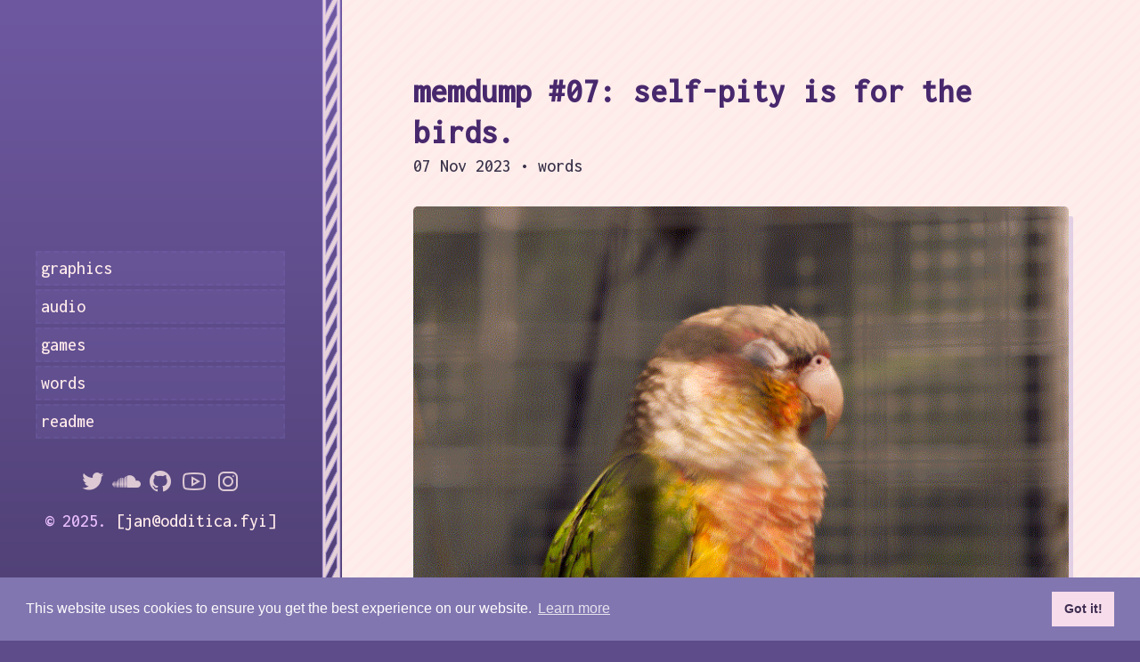

--- FILE ---
content_type: text/html
request_url: https://odditica.fyi/words/2023/11/07/memdump-07/
body_size: 4025
content:
<!DOCTYPE html>
<html lang="en-us">
  <head>
    <link href="https://gmpg.org/xfn/11" rel="profile" />
    <meta http-equiv="X-UA-Compatible" content="IE=edge" />
    <meta http-equiv="content-type" content="text/html; charset=utf-8" />
    <!-- Enable responsiveness on mobile devices-->
    <meta name="viewport" content="width=device-width, initial-scale=1.0, maximum-scale=1" />
    <title>
      memdump #07: self-pity is for the birds. &middot; odditica
    </title>
    <!-- CSS -->
    <link rel="stylesheet" href="/assets/css/main.css?v=1740249478" />
    <link rel="preconnect" href="https://fonts.gstatic.com">
    <link href="https://fonts.googleapis.com/css2?family=Inconsolata:wght@500&display=swap" rel="stylesheet">
    <link rel="stylesheet" href="/assets/scripts/line-awesome/1.3.0/css/line-awesome.min.css">
    <!-- Icons -->
    <link rel="apple-touch-icon-precomposed" sizes="144x144" href="/favicon.png" />
    <link rel="shortcut icon" href="/favicon.ico" />
    <!-- RSS
  <link rel="alternate" type="application/rss+xml" title="RSS"
    href="/feed.xml" />
  -->
    <script src="https://code.jquery.com/jquery-3.4.1.min.js"
    integrity="sha256-CSXorXvZcTkaix6Yvo6HppcZGetbYMGWSFlBw8HfCJo=" crossorigin="anonymous"></script>
    <script>
      window.jQuery || document.write('<script src="/assets/jquery-3.4.1.min.js">\x3C/script>')
    </script>
    <img src="/assets/background_content.png?v=1740249478" style="display: none;"></img>
  <img src='/assets/background_wide_thumbnail.png' style="display: none;"></img>
<img src='/assets/background_content_pronounced.png' style="display: none;"></img>
<script src="/assets/common.js?v=1740249478" defer></script>
<link rel="stylesheet" href="/assets/scripts/lightbox/lightbox.css?v=1740249478">
<meta name="theme-color" content="#1d0c33" />
<meta name="twitter:widgets:theme" content="dark">
<meta name="twitter:dnt" content="on">
<svg class="defs-only">
  <filter id="visual-duotone" x="0" y="0" height="100%" width="100%" color-interpolation-filters="sRGB">
    <feColorMatrix type="matrix" values="
              0.30 1.02 0.00 0.04 0.00
              0.25 0.72 0.00 0.02 0.00
              0.40 0.72 0.05 0.20 0.00
              0.00 0.00 0.00 1.00 0.00        
          " />
  </filter>
</svg>
<!-- Begin Jekyll SEO tag v2.8.0 -->
<title>memdump #07: self-pity is for the birds. | odditica</title>
<meta name="generator" content="Jekyll v4.2.2" />
<meta property="og:title" content="memdump #07: self-pity is for the birds." />
<meta name="author" content="odditica" />
<meta property="og:locale" content="en_GB" />
<meta name="description" content="Let’s not repeat ourselves. Images sometimes related." />
<meta property="og:description" content="Let’s not repeat ourselves. Images sometimes related." />
<link rel="canonical" href="https://odditica.fyi/words/2023/11/07/memdump-07/" />
<meta property="og:url" content="https://odditica.fyi/words/2023/11/07/memdump-07/" />
<meta property="og:site_name" content="odditica" />
<meta property="og:image" content="https://odditica.fyi/assets/graph_image/og_memdump-07.png" />
<meta property="og:type" content="article" />
<meta property="article:published_time" content="2023-11-07T19:00:00+01:00" />
<meta name="twitter:card" content="summary" />
<meta property="twitter:image" content="https://odditica.fyi/assets/graph_image/og_memdump-07.png" />
<meta property="twitter:title" content="memdump #07: self-pity is for the birds." />
<meta name="twitter:site" content="@odditica" />
<meta name="twitter:creator" content="@odditica" />
<meta property="article:publisher" content="odditica" />
<script type="application/ld+json">
  {"@context":"https://schema.org","@type":"BlogPosting","author":{"@type":"Person","name":"odditica"},"dateModified":"2023-11-07T19:00:00+01:00","datePublished":"2023-11-07T19:00:00+01:00","description":"Let’s not repeat ourselves. Images sometimes related.","headline":"memdump #07: self-pity is for the birds.","image":"https://odditica.fyi/assets/graph_image/og_memdump-07.png","mainEntityOfPage":{"@type":"WebPage","@id":"https://odditica.fyi/words/2023/11/07/memdump-07/"},"url":"https://odditica.fyi/words/2023/11/07/memdump-07/"}
</script>
<!-- End Jekyll SEO tag -->
</head>
<body class="post">
  <div id="sidebar">
    <header>
      <p>
        <div id="header-logo" style="position:relative;">
          <canvas id="glCanvas"></canvas>
          <script src="/assets/neoheader/header.js?v=1740249478" type="module"></script>
          <a href="/"
          style="position:absolute; top:0; left:0; display:inline-block; width:100%; height:100%; border: none; z-index:2;"></a>
        </div>
      </p>
      <!--<p class="lead">jan vorisek |&nbsp;<span style="color:#ffeaea">odditica</span></p>!-->
    </header>
    <nav id="sidebar-nav-links">
      <a class="page-link "
    href="/gfx/">Graphics</a>
      <a class="page-link "
    href="/audio/">Audio</a>
      <a class="page-link "
    href="/games/">Games</a>
      <a class="page-link "
    href="/words/">Words</a>
      <a class="page-link "
    href="/readme/">README</a>
      <!-- Optional additional links to insert in sidebar nav -->
    </nav>
    <nav id="sidebar-icon-links">
      <!--
  <a id="subscribe-link"
     class="icon" title="Subscribe" aria-label="Subscribe"
     href="/feed.xml">
    <svg fill="#000000" height="24" viewBox="0 0 24 24" width="24" xmlns="http://www.w3.org/2000/svg">
    <path d="M0 0h24v24H0z" fill="none"/>
    <circle cx="6.18" cy="17.82" r="2.18"/>
    <path d="M4 4.44v2.83c7.03 0 12.73 5.7 12.73 12.73h2.83c0-8.59-6.97-15.56-15.56-15.56zm0 5.66v2.83c3.9 0 7.07 3.17 7.07 7.07h2.83c0-5.47-4.43-9.9-9.9-9.9z"/>
</svg>
  </a>
  -->
      <div style="width: 100%; text-align: center;">
        <span style="font-size: 32px; margin: 0px">
          <a href="https://twitter.com/odditica" target="blank" style="text-decoration: none"><i
                                class="lab la-twitter link-icon"></i></a>
          <a href="https://soundcloud.com/odditica" target="blank" style="text-decoration: none"> <i
                                class="lab la-soundcloud link-icon" ></i></a>
          <a href="https://github.com/odditica" target="blank" style="text-decoration: none"><i
                                class="lab la-github link-icon" ></i></a>
          <a href="https://www.youtube.com/odditica" target="blank" style="text-decoration: none"><i
                                class="lab la-youtube link-icon" ></i></a>
          <a href="https://www.instagram.com/odditica/" target="blank" style="text-decoration: none">
            <i class="lab la-instagram link-icon"></i></a>
        </span>
      </div>
    </nav>
    <p style ="text-align: center">
      &copy; 2025.
      <a href="&#109;&#097;&#105;&#108;&#116;&#111;:&#106;&#097;&#110;&#064;&#111;&#100;&#100;&#105;&#116;&#105;&#099;&#097;&#046;&#102;&#121;&#105;">[&#106;&#097;&#110;&#064;&#111;&#100;&#100;&#105;&#116;&#105;&#099;&#097;&#046;&#102;&#121;&#105;]</a>
    </p>
  </div>
  <div class="sidebar-stripe-wrapper">
    <div id="sidebar-stripe-background"></div>
    <div id="sidebar-stripe-parallax"></div>
  </div>
  <style>
    @media only screen and (max-width: 49rem) {
      #sidebar {
        background-position: right 50% bottom -135px;
      }
    
      .header-logo {
        display: none;
      }
    }
  </style>
  <main class="container">
    <header>
      <h1 class="post-title">memdump #07: self-pity is for the birds.</h1>
    </header>
    <div class="content">
      <div class="post-meta">
        <span class="post-date">07 Nov 2023</span>
        <span class="post-categories">
          &bull;
          words
        </span>
      </div>
      <div class="post-body">
        <p><a href="/assets/generated/inlined/og/memdump-07/00.jpg" title=" "><img src="/assets/generated/inlined/tiny/memdump-07/00.png" alt=" " class="center-image" /></a></p>
        <p>I’ll be honest: I don’t know what I’m doing here.</p>
        <!--more-->
        <hr />
        <p>Do <em>you?</em></p>
        <p>There’s never been any denying that I’m down in the dumps, even more so this time of year. Then again, lots of people are. You either already hate hearing about it, or it’s just plain annoying. Believe me when I say that I’m trying not to replace my identity with this sentiment. Obvious lies aside, I’d like to think the worst was left behind.</p>
        <p>I resent the person I was five seconds ago. Broken record.</p>
        <p><small>(there, there…)</small></p>
        <p>Changing is hard. Ctrl+F for <em>‘I’</em> in previous paragraph.</p>
        <p>Several people have made it abundantly clear to me just how soul-crushing it is to watch someone struggle to break away from the same self-destructive cycle for years on end, with little success. Broken goddamn record. It’s hard to watch, I know.</p>
        <p>I’m exhausted, but it’s not like you didn’t already know that, nor do I think you’re interested in hearing about it again. <br />
          Not in a way that lacks a touch of subtlety, anyhow.</p>
        <p style="text-align: justify">Believe it or not, I’m trying to change. As it turns out, the person responsible for the problem also happens to be the one who has to fix it. Surprising, I know. Seems like nobody is going to face my demons for me after all. How disappointing.</p>
        <p>Changing <em>is</em> <strong>hard</strong>.</p>
        <p style="text-align: right"><small>(notice: my justification for being so lazy ↑ )</small></p>
        <p><a href="/assets/generated/inlined/og/memdump-07/01.jpg" title=" "><img src="/assets/generated/inlined/tiny/memdump-07/01.png" alt=" " class="center-image" /></a></p>
        <p><a href="/assets/generated/inlined/og/memdump-07/02.jpg" title=" "><img src="/assets/generated/inlined/tiny/memdump-07/02.png" alt=" " class="center-image" /></a></p>
        <p><a href="/assets/generated/inlined/og/memdump-07/03.jpg" title=" "><img src="/assets/generated/inlined/tiny/memdump-07/03.png" alt=" " class="center-image" /></a></p>
        <p><a href="/assets/generated/inlined/og/memdump-07/04.jpg" title=" "><img src="/assets/generated/inlined/tiny/memdump-07/04.png" alt=" " class="center-image" /></a></p>
        <p><a href="/assets/generated/inlined/og/memdump-07/05.jpg" title=" "><img src="/assets/generated/inlined/tiny/memdump-07/05.png" alt=" " class="center-image" /></a></p>
        <p><a href="/assets/generated/inlined/og/memdump-07/06.jpg" title=" "><img src="/assets/generated/inlined/tiny/memdump-07/06.png" alt=" " class="center-image" /></a></p>
        <p><a href="/assets/generated/inlined/og/memdump-07/07.jpg" title=" "><img src="/assets/generated/inlined/tiny/memdump-07/07.png" alt=" " class="center-image" /></a></p>
        <p><a href="/assets/generated/inlined/og/memdump-07/08.jpg" title=" "><img src="/assets/generated/inlined/tiny/memdump-07/08.png" alt=" " class="center-image" /></a></p>
        <p>Love songs resonate with me now, albeit uncomfortably so.</p>
        <p>I don’t feel fine, but that’s okay. Maybe I’m not supposed to.</p>
        <p>Today, we are wandering around Lidl, high off our mind, staring at what Häagen-Dazs has to offer; wanting to live, not knowing how.</p>
        <script src="/assets/scripts/lightbox/lightbox.js"></script>
        <div class="post-tags">
        </div>
      </div>
      <!--
    
  <section class="comments">
    <h2>Comments</h2>
    

  </section>

    <section class="related">
  <h2>Related Posts</h2>
  <ul class="posts-list">
    
      <li>
        <h3>
          <a href="/words/2024/06/06/memdump-09/">
            memdump #09: let.
            <small>06 Jun 2024</small>
          </a>
        </h3>
      </li>
    
      <li>
        <h3>
          <a href="/words/2024/03/11/memdump-08/">
            memdump #08: (un)remarkable.
            <small>11 Mar 2024</small>
          </a>
        </h3>
      </li>
    
      <li>
        <h3>
          <a href="/words/2023/05/13/memdump-06/">
            memdump #06: okay, fine.
            <small>13 May 2023</small>
          </a>
        </h3>
      </li>
    
  </ul>
</section>

    !-->
    </div>
  </main>
  <link rel="stylesheet" type="text/css"
    href="https://cdn.jsdelivr.net/npm/cookieconsent@3/build/cookieconsent.min.css" />
  <script src="https://cdn.jsdelivr.net/npm/cookieconsent@3/build/cookieconsent.min.js"></script>
  <script>
    window.addEventListener("load", function () {
        window.cookieconsent.initialise({
            "palette": {
                "popup": {
                    "background": "#8176b0",
                    "text": "#fffcfd"
                },
                "button": {
                    "background": "#f7ddeb",
                    "text": "#3f2d52"
                }
            }
        })
    });
  </script>
</body>
</html>

--- FILE ---
content_type: text/css
request_url: https://odditica.fyi/assets/css/main.css?v=1740249478
body_size: 5130
content:
*{box-sizing:border-box}html,body{margin:0;padding:0}html{font-family:"Inconsolata",Menlo,Monaco,"Courier New",monospace;font-size:1rem;line-height:1.5}@media(min-width: 49em){html{font-size:1.25rem}}body{text-size-adjust:100%}main,article,section{display:block}a{color:#6b3079;text-decoration:none}a:hover,a:focus{text-decoration:underline}a strong{color:inherit}img{border-radius:5px;display:block;height:auto;margin:0 0 1rem;max-width:100%}table{border:1px solid rgba(100,77,189,.46);border-collapse:collapse;font-size:85%;margin-bottom:1rem;width:100%}td,th{border:1px solid rgba(100,77,189,.46);padding:.25rem .5rem}th{text-align:left}tbody tr:nth-child(odd) td,tbody tr:nth-child(odd) th{background-color:#f9f9f9}button,input[type=text],input[type=email],input[type=search],input[type=submit]{border:1px solid rgba(100,77,189,.46);border-radius:300px;padding:.1em .4em}button,input[type=submit]{background:rgba(0,0,0,0);border-color:rgba(100,77,189,.46);color:#6b3079;cursor:pointer;transition:color .6s ease-in-out,border-color .6s ease-in-out,background .6s ease-in-out}button:hover,input[type=submit]:hover{background:#6b3079;border-color:#6b3079;box-shadow:1px 1px 1px rgba(0,0,0,.16);color:#fff}.video-container{overflow:hidden;position:relative;width:100%}.video-container::after{padding-top:56.25%;display:block;content:""}.video-container iframe{position:absolute;top:0;left:0;width:100%;height:100%}h1,h2,h3,h4,h5,h6,.site-title{color:#48286d;font-weight:600;line-height:1.25;margin-bottom:.5rem;text-rendering:optimizeLegibility}h1{font-size:2rem}h2{font-size:1.5rem;margin-top:1rem}h3{font-size:1.25rem;margin-top:1.5rem}h4,h5,h6{font-size:1rem;margin-top:1rem}p{margin-bottom:1rem;margin-top:0}strong{color:#303030}ul,ol,dl{margin-bottom:1rem;margin-top:0}dt{font-weight:bold}dd{margin-bottom:.5rem}hr{border:0;border-bottom:1px solid #fff;border-top:1px solid #eee;margin:1.5rem 0;position:relative}abbr{color:#555;font-size:85%;font-weight:bold;text-transform:uppercase}abbr[title]{border-bottom:1px dotted rgba(100,77,189,.46);cursor:help}blockquote{border-left:.25rem solid rgba(100,77,189,.46);color:#7a7a7a;margin:.8rem 0;padding:.5rem 1rem}blockquote p:last-child{margin-bottom:0}@media(min-width: 30em){blockquote{padding-left:1.25rem;padding-right:5rem}}a[href^="#fn:"],a[href^="#fnref:"]{display:inline-block;font-weight:bold;margin-left:.1rem}.footnotes{font-size:85%;margin-top:2rem}.lead{font-size:1.25rem;font-weight:300}a svg{fill:#6b3079}a svg,.icon svg{height:1em}.icon{vertical-align:middle}.highlight .hll{background-color:#ffc}.highlight .c{color:#999}.highlight .err{background-color:#faa;color:#a00}.highlight .k{color:#069}.highlight .o{color:#555}.highlight .cm{color:#09f;font-style:italic}.highlight .cp{color:#099}.highlight .c1{color:#999}.highlight .cs{color:#999}.highlight .gd{background-color:#fcc;border:1px solid #c00}.highlight .ge{font-style:italic}.highlight .gr{color:red}.highlight .gh{color:#030}.highlight .gi{background-color:#cfc;border:1px solid #0c0}.highlight .go{color:#aaa}.highlight .gp{color:#009}.highlight .gu{color:#030}.highlight .gt{color:#9c6}.highlight .kc{color:#069}.highlight .kd{color:#069}.highlight .kn{color:#069}.highlight .kp{color:#069}.highlight .kr{color:#069}.highlight .kt{color:#078}.highlight .m{color:#f60}.highlight .s{color:#d44950}.highlight .na{color:#4f9fcf}.highlight .nb{color:#366}.highlight .nc{color:#0a8}.highlight .no{color:#360}.highlight .nd{color:#99f}.highlight .ni{color:#999}.highlight .ne{color:#c00}.highlight .nf{color:#c0f}.highlight .nl{color:#99f}.highlight .nn{color:#0cf}.highlight .nt{color:#2f6f9f}.highlight .nv{color:#033}.highlight .ow{color:#000}.highlight .w{color:#bbb}.highlight .mf{color:#f60}.highlight .mh{color:#f60}.highlight .mi{color:#f60}.highlight .mo{color:#f60}.highlight .sb{color:#c30}.highlight .sc{color:#c30}.highlight .sd{color:#c30;font-style:italic}.highlight .s2{color:#c30}.highlight .se{color:#c30}.highlight .sh{color:#c30}.highlight .si{color:#a00}.highlight .sx{color:#c30}.highlight .sr{color:#3aa}.highlight .s1{color:#c30}.highlight .ss{color:#fc3}.highlight .bp{color:#366}.highlight .vc{color:#033}.highlight .vg{color:#033}.highlight .vi{color:#033}.highlight .il{color:#f60}.css .o,.css .o+.nt,.css .nt+.nt{color:#999}code,pre{font-family:"Inconsolata",Menlo,Monaco,"Courier New",monospace}code{background-color:#f9f9f9;border-radius:3px;color:#bf616a;font-size:85%;padding:.25em .5em}pre{margin-bottom:1rem;margin-top:0;max-width:100%;overflow-x:auto}pre code{background-color:rgba(0,0,0,0);color:inherit;font-size:100%;padding:0}.highlight{background-color:#f9f9f9;border-radius:.25rem;font-size:.8rem;line-height:1.4;margin-bottom:1rem;padding:1rem}.highlight pre{margin-bottom:0;overflow-x:auto}.highlight .lineno{color:#999;display:inline-block;padding-left:.25rem;padding-right:.75rem;user-select:none}body{background-attachment:fixed;background-color:#5e4c8a;background-image:linear-gradient(to bottom, rgb(109.6813084112, 88.6785046729, 161.0214953271), rgb(78.3186915888, 63.3214953271, 114.9785046729));color:#ffeaea;display:flex;flex-direction:column;min-height:100vh}#sidebar{flex:0 0 auto;padding:2rem}#sidebar .site-title{font-family:"Abril Fatface",serif;font-size:1.25rem;font-weight:normal;margin-bottom:.5rem;margin-top:0}#sidebar .site-title .back-arrow{margin-right:.5rem}.content{background:#ffeaea;color:#574979;padding:2rem}.container{display:flex;flex:1 1 auto;flex-direction:column}.container>.content{flex-grow:1;padding-bottom:4rem}#sidebar header~*,#sidebar header~nav,#sidebar p.lead{display:none}.container>header{background:rgba(0,0,0,0);color:#ffeaea;margin:-1.5rem 2rem 2rem}.container>header h1,.container>header h2{color:inherit}.container>header h1:last-child,.container>header h2:last-child{margin-bottom:0}.home #sidebar{text-align:center}.home #sidebar .site-title{font-size:3.25rem}.home #sidebar header~*,.home #sidebar p.lead{display:block}.home #sidebar header~nav{display:flex}.home #sidebar>*:last-child{margin-bottom:.5rem}@media(min-width: 49em){body{flex-direction:row;min-height:100vh;-webkit-overflow-scrolling:touch;overflow-y:auto}body>*{-webkit-overflow-scrolling:touch;overflow-y:auto}#sidebar,.home #sidebar{text-align:left;width:18rem}#sidebar>*:last-child,.home #sidebar>*:last-child{margin-bottom:0}#sidebar{position:fixed;top:0;left:0}#sidebar .site-title{font-size:3.25rem}#sidebar .site-title .back-arrow{display:none}#sidebar p.lead,#sidebar header~*{display:block}#sidebar header~nav{display:flex}.index #sidebar{margin-bottom:0}.container{background:#ffeaea;color:#574979;min-height:100vh;padding:4rem 4rem 0;margin-left:18rem}.container>header{color:#48286d;margin:0}.container>header h1,.container>header h2{color:inherit}.container>header h1:last-child,.container>header h2:last-child{margin-bottom:.5rem}.container>*{max-width:38rem;padding:0}}#sidebar a{color:#ffeaea}#sidebar a svg{fill:#ffeaea}#sidebar a:hover svg,#sidebar a:focus svg,#sidebar a.active svg{fill:#ffeaea}#sidebar a:hover,#sidebar a:focus{text-decoration:underline}#sidebar a:hover.icon,#sidebar a:focus.icon{text-decoration:none}#sidebar a.active{font-weight:bold}#sidebar .site-title{color:#ffeaea}#sidebar .site-title a{color:inherit}#sidebar nav{display:flex}#sidebar-nav-links{flex-flow:column nowrap}#sidebar-icon-links{flex-flow:row wrap;justify-content:center;margin-top:1rem;max-width:100%}@media(min-width: 49em){#sidebar-icon-links{justify-content:flex-start;margin-left:-0.25em}}#sidebar nav>*{display:block;line-height:1.75}#sidebar nav>.icon{display:inline-block;font-size:1.5rem;margin:0 .25em}@media print{#sidebar{display:none}body{display:block}.container{display:block;margin-left:0;margin-right:0;padding:0}.container>*{max-width:100%}html{font-size:normal}}.masthead{margin-bottom:3rem;padding-bottom:1rem;padding-top:1rem}.masthead-title{color:#515151;margin-bottom:0;margin-top:0}.masthead-title a{color:inherit}.masthead-title small{font-size:75%;font-weight:400;opacity:.5}.posts-by-tag h2{text-transform:capitalize}.page-title,.post-title{margin-top:0}.page-title,.post-title,.post-title a{color:#48286d}h2.post-title,h2.page-title{font-size:2rem}.post-tags a{font-size:.8em;margin-right:.5rem;opacity:.75;white-space:nowrap}.post-tags a .tag-name{text-transform:capitalize}.post-tags a:hover{opacity:1;text-decoration:none}.posts-list{list-style:none;padding-left:0}.posts-list h3{margin-top:0}.posts-list li small{color:#999;font-size:75%;white-space:nowrap}.posts-list li a:hover{color:#6b3079;text-decoration:none}.posts-list li a:hover small{color:inherit}article+*,.post-body~section{border-top:1px solid rgba(100,77,189,.46);margin-top:2rem;padding-top:2rem}article+*>h2:first-child,article+*>h3:first-child,.post-body~section>h2:first-child,.post-body~section>h3:first-child{margin-top:0}.post-meta{color:#39324a;margin-bottom:1rem;margin-top:-0.5rem}.post .content li+li,.page .content li+li{margin-top:.25rem}button.disqus-load{margin-top:1em}.pagination{color:#ccc;margin-bottom:2rem;text-align:center}.pagination>a{background:#ffeaea;border:solid rgba(100,77,189,.46);border-radius:300px;border-width:1px;box-shadow:1px 1px 1px rgba(0,0,0,.16);display:inline-block;max-width:18rem;padding:.1em .4em;width:60%}.pagination>a:hover{background-color:rgba(100,77,189,.46)}*+.pagination{margin-top:2rem}.content .pagination:first-child{margin-top:-4rem}.index #sidebar{padding-bottom:calc(2rem + 0.1em)}.home.index #sidebar{padding-bottom:2rem}@media(min-width: 49em){.pagination>a{box-shadow:none}.pagination>a:hover{box-shadow:1px 1px 1px rgba(0,0,0,.16)}.content .pagination:first-child{margin-top:0}.content .pagination:first-child+*{border-top:1px solid rgba(100,77,189,.46);margin-top:2rem;padding-top:2rem}.index #sidebar{padding-bottom:2rem}}.message{background-color:#f9f9f9;color:#717171;margin-bottom:1rem;padding:1rem}.search-row{border:1px solid rgba(100,77,189,.46);border-radius:300px;display:flex;padding:2px}.search-row input{border:0}.search-row input+input{margin-left:2px}.search-row input[type=text],.search-row input[type=search]{flex-grow:1}.tags-list a{margin-right:.5em;opacity:.75;white-space:nowrap}.tags-list a .tag-count{background:#6b3079;border-radius:1000px;color:hsla(0,0%,100%,.8);font-size:.75em;margin-left:.25em;padding-left:.6em;padding-right:.6em}.tags-list a:hover{opacity:1;text-decoration:none}@keyframes posts-for-tag-fade-in{from{opacity:0}to{opacity:1}}.posts-for-tag{display:none}.posts-for-tag:target{animation:posts-for-tag-fade-in .6s ease-in-out;display:block}.back-link{font-size:80%}.back-link a{color:currentColor}.back-link a svg{fill:currentColor}code{background-color:rgba(191,174,221,.12)}.embed-container{position:relative;padding-bottom:56.25%;height:0;overflow:hidden;max-width:100%}.embed-container iframe,.embed-container object,.embed-container embed{position:absolute;top:0;left:0;width:100%;height:100%}.highlight{background-color:rgba(191,174,221,.12)}.sidebar-highlight{color:#ffeaea}.link-icon{margin:-5px;opacity:.8;-webkit-filter:drop-shadow(7px 7px 0 rgba(234, 191, 255, 0)) drop-shadow(-5px -7px 0 rgba(234, 191, 255, 0)) drop-shadow(7px -7px 0 rgba(234, 191, 255, 0)) drop-shadow(-7px 7px 0 rgba(234, 191, 255, 0));filter:drop-shadow(7px 7px 0 rgba(234, 191, 255, 0)) drop-shadow(-5px -7px 0 rgba(234, 191, 255, 0)) drop-shadow(7px -7px 0 rgba(234, 191, 255, 0)) drop-shadow(-7px 7px 0 rgba(234, 191, 255, 0));-o-transition:opacity 1s;transition:opacity 1s;transition:-webkit-filter .5s;-o-transition:filter .5s;transition:filter .5s;transition:filter .5s,-webkit-filter .5s}.link-icon:hover{opacity:1;-o-transition:opacity .1s;transition:opacity .1s;transition:-webkit-filter .05s;-o-transition:filter .05s;transition:filter .05s;transition:filter .05s,-webkit-filter .05s;-webkit-filter:drop-shadow(1px 1px 0 rgba(234, 191, 255, 0.5)) drop-shadow(-1px -1px 0 rgba(234, 191, 255, 0.5)) drop-shadow(1px -1px 0 rgba(234, 191, 255, 0.5)) drop-shadow(-1px 1px 0 rgba(234, 191, 255, 0.5));filter:drop-shadow(1px 1px 0 rgba(234, 191, 255, 0.5)) drop-shadow(-1px -1px 0 rgba(234, 191, 255, 0.5)) drop-shadow(1px -1px 0 rgba(234, 191, 255, 0.5)) drop-shadow(-1px 1px 0 rgba(234, 191, 255, 0.5))}.page-link{border-radius:1px;border:rgba(154,135,234,.1) 2px dashed;margin-left:.2em;margin-right:.2em;padding-left:.2em;padding-right:.2em;background-color:rgba(154,135,234,.1);-o-transition:background-color 1s;transition:background-color 1s;text-transform:lowercase}.page-link:hover{background-color:rgba(178,135,234,.25);text-decoration:none;-o-transition:background-color .05s;transition:background-color .05s}article+*,.post-body~section{padding-top:2rem;border-top:1px solid rgba(100,77,189,.46);margin-top:2rem}td,th{border:2px solid rgba(100,77,189,.46)}body{text-rendering:optimizeLegibility;-webkit-font-smoothing:subpixel-antialiased;-webkit-font-smoothing:antialiased;-moz-osx-font-smoothing:grayscale;font-display:auto}#talkyard-session{width:0 !important}.talkyard-comments{background:#ffeaea url("/assets/background_content.png?v1.1") repeat fixed}.content h2>a,h3>a{background:#ffeaea url("/assets/background_content_pronounced.png") repeat fixed;padding:0em .1em}.content a{font-weight:bold;-o-transition:.25s all;transition:.25s all}.content a:hover{text-decoration:none;border-bottom:1px solid;background:#fff7f7}.visual-preview-video{border-style:dashed;border-width:2px;border-color:#48286d;font-size:0}#canvas-visual{margin:0;padding:0;opacity:1}.visual-full{position:relative;width:100%;height:100%;overflow:hidden}.ratio-square{padding-top:100%;display:block;position:relative;width:100%;height:0}.frame-fill{display:block;position:absolute;left:0;top:0;right:0;bottom:0;width:100%;height:100%}.visual-preview-outer{position:relative;width:100%;height:0;padding-bottom:56%;border-style:dashed;border-width:2px;border-color:#48286d}.visual-preview-inner{position:relative;width:100%;height:100%;margin:0;padding:0}.fill-square{position:relative;width:100%;height:0}.visual-preview-shadertoy{position:relative;width:100%;height:0;padding-bottom:56%;border-style:dashed;border-width:2px;border-color:#48286d}hr{height:2px;color:rgba(100,77,189,.46);background-color:rgba(100,77,189,.46);border:none}strong{color:#574979}.gradient,#sidebar-stripe-background,.sidebar-stripe-wrapper,body{background-image:-webkit-gradient(linear, left top, left bottom, from(rgb(110, 89, 161)), to(rgb(78, 63, 115)));background-image:-webkit-linear-gradient(top, rgb(110, 89, 161), rgb(78, 63, 115));background-image:-o-linear-gradient(top, rgb(110, 89, 161), rgb(78, 63, 115));background-image:linear-gradient(to bottom, rgb(110, 89, 161), rgb(78, 63, 115))}.sidebar-stripe-wrapper{position:relative;left:18rem;width:24px;min-width:24px;display:none}#sidebar-stripe-background{width:inherit;height:100%;display:block;position:fixed}#sidebar-stripe-parallax{width:inherit;height:100%;background-image:url("/assets/sidebar_stripe.png");background-position:right 0px;background-repeat:repeat-y;position:fixed;opacity:.85}#sidebar{-webkit-box-flex:0;-ms-flex:0 0 auto;flex:0 0 auto;padding:2rem;overflow:visible}#sidebar a{color:#ffeaea}#sidebar p.lead{display:none;justify-content:center;overflow:visible;white-space:nowrap}.defs-only{position:absolute;height:0;width:0;overflow:none;left:-100%}.visual-video video{z-index:0;display:none}.visual-row{padding:0;margin:0;list-style:none;display:-webkit-box;display:-ms-flexbox;display:flex;-ms-flex-wrap:wrap;flex-wrap:wrap;-webkit-box-orient:horizontal;-webkit-box-direction:normal;-ms-flex-direction:row;flex-direction:row;-webkit-box-pack:start;-ms-flex-pack:start;justify-content:flex-start;-webkit-box-align:stretch;-ms-flex-align:stretch;align-items:stretch}.visual-section{display:-webkit-box;display:-ms-flexbox;display:flex;overflow:hidden;padding:5px;-webkit-box-flex:0;-ms-flex:0 1 33%;flex:0 1 33%}.dashed-border{margin-top:16px;margin-bottom:16px;border-style:dashed;border-color:rgba(100,77,189,.46);border-width:2px;background:url("/assets/background_content_pronounced.png") repeat fixed;outline:rgba(56,50,85,.1) solid 4px;outline-offset:-9px}iframe{vertical-align:bottom;display:inline-block}.visual-thumbnail-wide-image img{mix-blend-mode:multiply}.visual-thumbnail-wide-image{width:100%;-webkit-user-select:none;-moz-user-select:none;-ms-user-select:none;user-select:none;position:relative}.visual-thumbnail-wide-image.right{float:left;border-right:0px #39324a solid}.visual-thumbnail-wide-image.left{float:right;border-left:0px #39324a solid}.visual-thumbnail-wide-title{position:absolute;background-image:url("/assets/background_wide_thumbnail.png");background-attachment:fixed;color:#ffeaea;width:100%;top:18px;vertical-align:middle;line-height:2rem;font-size:1.5rem;overflow:hidden;-o-text-overflow:ellipsis;text-overflow:ellipsis;white-space:nowrap;transition:all 300ms;-webkit-box-shadow:0px 6px 7px 0px rgba(0,0,0,.3);box-shadow:0px 6px 7px 0px rgba(0,0,0,.3)}.visual-thumbnail-wide-title.right{right:0px;padding-right:16px;text-align:right}.visual-thumbnail-wide-title.left{left:0px;padding-left:16px;text-align:left}.visual-thumbnail-wide{width:100%;height:140px;background:rgba(102,15,140,.04);display:block;cursor:pointer;position:relative;margin-right:10px;overflow:hidden}.visual-thumbnail-wide-description{padding-left:12px;overflow:auto;-o-text-overflow:ellipsis;text-overflow:ellipsis;line-height:1.2rem;top:.25rem;transition:all 300ms ease-in}.visual-thumbnail-wide-description p{margin-top:.25rem;font-size:.9rem}.visual-thumbnail-wide-description h2{font-size:1.25rem}.visual-thumbnail-wide-description.left{padding-right:12px;text-align:right}.visual-thumbnail img{width:140px;-o-object-fit:cover;object-fit:cover}.visual-thumbnail-wide-image img{-o-object-fit:cover;object-fit:cover;-o-object-position:50% 50%;object-position:50% 50%;border-radius:0%;margin:0;max-width:inherit;float:left;width:100%;height:140px}.visual-thumbnail{-moz-border-radius:10px;-webkit-border-radius:10px;overflow:hidden;border-radius:5px;border:2px #574979 solid;-o-transition:all 500ms cubic-bezier(0.345, -0.245, 0.245, 0.75);transition:all 500ms cubic-bezier(0.345, -0.245, 0.245, 0.75);-o-transition-timing-function:cubic-bezier(0.345, -0.245, 0.245, 0.75);transition-timing-function:cubic-bezier(0.345, -0.245, 0.245, 0.75);outline-style:dashed;outline-color:rgba(100,77,189,.46);outline-width:2px;outline-offset:8px}.visual-thumbnail:hover{-o-transition:all 50ms cubic-bezier(1, 0.005, 0.68, 1.005);transition:all 50ms cubic-bezier(1, 0.005, 0.68, 1.005);-o-transition-timing-function:cubic-bezier(1, 0.005, 0.68, 1.005);transition-timing-function:cubic-bezier(1, 0.005, 0.68, 1.005);border-radius:2px;outline-color:rgba(100,77,189,0);outline-width:2px;outline-offset:-10px}.visual-video{width:140px;height:140px;overflow:hidden;background:url("/assets/background_content_pronounced.png") repeat fixed;transition:-webkit-filter .3s;-o-transition:filter .3s;transition:filter .3s;transition:filter .3s,-webkit-filter .3s;-o-transition-timing-function:ease-out;transition-timing-function:ease-out;transition:width .5s}.visual-video-image{opacity:0;-o-object-fit:cover;object-fit:cover;width:100%;height:140px;-o-transition:opacity 2.5s;transition:opacity 2.5s}.visual-video-image video{display:none}.visual-video-static{-o-transition:opacity .5s;transition:opacity .5s}@supports(-ms-ime-align: auto){.visual-video-image{-o-object-fit:cover;object-fit:cover;width:initial !important;height:140px}}.subsection{margin-bottom:1.75rem}.visual-title{overflow:hidden;-o-text-overflow:ellipsis;text-overflow:ellipsis;white-space:nowrap;font-size:1.2em;margin-top:.1em;border-top:.1em rgba(100,77,189,.46) solid;border-bottom:.1em rgba(100,77,189,.46) solid}.visual-title{background:url("/assets/background_content_pronounced.png") repeat fixed}.visual-title-wrapper{background-repeat:repeat;position:-webkit-sticky;position:sticky;top:-60px;z-index:2;display:none}.visual-video-image::-webkit-media-controls{display:none !important}.content{background:#ffeaea url("/assets/background_content.png?v1.1") repeat fixed}.gallery-container{padding:0;margin:0;list-style:none;display:-webkit-box;display:-ms-flexbox;display:flex;-ms-flex-wrap:wrap;flex-wrap:wrap;-webkit-box-orient:horizontal;-webkit-box-direction:normal;-ms-flex-direction:row;flex-direction:row;-webkit-box-pack:start;-ms-flex-pack:start;justify-content:flex-start;-webkit-box-align:stretch;-ms-flex-align:stretch;align-items:stretch}.gallery-item{display:-webkit-box;display:-ms-flexbox;display:flex;overflow:hidden;padding:5px;-webkit-box-flex:0;-ms-flex:0 1 33%;flex:0 1 33%;width:100%;height:140px;overflow:hidden;-webkit-filter:brightness(75%) contrast(120%);filter:brightness(75%) contrast(120%);-o-transition:all cubic-bezier(0.19, 1, 0.22, 1) 1s;transition:all cubic-bezier(0.19, 1, 0.22, 1) 1s}.gallery-item:hover{-webkit-filter:brightness(100%) contrast(100%);filter:brightness(100%) contrast(100%);background:inherit !important;border:none !important;-o-transition:all ease-in .02s;transition:all ease-in .02s}.gallery-item img{border-style:dashed;border-width:1px;border-color:#39324a;border-radius:5px;-o-object-fit:cover;object-fit:cover;width:100%;height:100%}.div-link{position:absolute;top:0;left:0;display:inline-block;width:100%;height:100%;border:none;z-index:2;background:none;color:none;opacity:0}.center-image{margin:1.5em auto;width:100%;-webkit-box-shadow:8px 8px 0px -3px rgba(191,174,221,.45);-moz-box-shadow:8px 8px 0px -3px rgba(191,174,221,.45);box-shadow:8px 8px 0px -3px rgba(191,174,221,.45)}body{color:#eabfff}abbr{text-transform:none}.pagination{color:#ccc;margin-bottom:2rem;text-align:center;text-decoration:none}.pagination>a{background:url("/assets/background_content_pronounced.png") repeat fixed;border-radius:0px;border-width:0px;box-shadow:1px 1px 1px rgba(0,0,0,.16);display:inline-block;max-width:18rem;padding:.1em .4em;width:auto}.pagination>a:hover{border-radius:0px;border-width:0px}.pagination-item{background:url("/assets/background_content_pronounced.png") repeat fixed;font-size:2em;font-weight:800;text-decoration:none}h2.post-title,h2.page-title{font-size:1.85rem}h1.post-title,h1.page-title{font-size:1.85rem}.home #sidebar header~nav{display:flex;flex-direction:row;justify-content:center}@media only screen and (min-width: 49em){.container{background:#ffeaea url("/assets/background_content.png?v1.1") repeat fixed}#sidebar-icon-links{margin-left:0;justify-content:flex-start}.page-link{margin-top:.1em;margin-bottom:.1em;margin-left:0em;margin-right:0em}#header-logo{height:10em}.sidebar-stripe-wrapper{display:block}#sidebar p.lead{display:flex !important}.visual-video-image video{display:block}.visual-video img{left:0;top:0;position:absolute;z-index:300000}.visual-video video{display:inline}.visual-video-static:hover{opacity:0 !important;-o-transition:opacity .2s;transition:opacity .2s}.visual-title-wrapper{display:block}.home #sidebar header~nav{display:flex;flex-direction:column}h1.post-title.autohide,h1.page-title.autohide{display:none}}@media only screen and (min-width: 600px){.visual-section{display:-webkit-box;display:-ms-flexbox;display:flex;overflow:hidden;padding:5px;-webkit-box-flex:0;-ms-flex:0 1 20%;flex:0 1 20%}}@media only screen and (max-height: 42em)and (min-width: 49em){#sidebar{position:absolute}}/*# sourceMappingURL=main.css.map */

--- FILE ---
content_type: text/css
request_url: https://odditica.fyi/assets/scripts/lightbox/lightbox.css?v=1740249478
body_size: 787
content:
@keyframes lightbox-image-fade-in {
  0% {opacity:0;}
  100% {opacity:1;}
}

@keyframes lightbox-caption-fade-in {
  0% {bottom: 1rem; opacity:0}
  100% {bottom: 4.5rem; opacity:1}
}

.lightbox {width: 100%; height: 100%; position: fixed; top: 0; left: 0; background: rgba(0,0,0,0.85); z-index: 9999999; line-height: 0; cursor: pointer;}
.lightbox .img {
	position: relative; 
	top: 50%;
	left: 50%;
	-ms-transform: translateX(-50%) translateY(-50%);
	-webkit-transform: translate(-50%,-50%);
	transform: translate(-50%,-50%);
	max-width: 100%;
	max-height: 100%;
	animation: lightbox-image-fade-in 0.2s;	
}
.lightbox .img img {opacity: 0; pointer-events: none; width: auto;}
@media screen and (min-width: 1200px) {
    .lightbox .img {
		max-width: 1200px;
    }
}
@media screen and (min-height: 1200px) {
    .lightbox img {
		max-height: 1200px;
	}
}
.lightbox span {
	display: block; 
	position: fixed; 
	bottom: 4.5rem; 
	height: 1.5em; 
	line-height: 1.4em; 
	width: 100%; 
	text-align: center; 
	align-items: flex-end;
	color: white;
	text-shadow:
    -1px -1px 0 #000,
    1px -1px 0 #000,
    -1px 1px 0 #000,
	1px 1px 0 #000;  
	animation: lightbox-caption-fade-in 0.15s;
	animation-timing-function: ease-out;
}

{% if include.lightbox_captions == "false" %}.lightbox span {display: none;}{% endif %}
{% if include.lightbox_captions == "true" %}.lightbox span {display: block;}{% endif %}
{% if page.lightbox_captions == false %}.lightbox span {display: none;}{% endif %}
{% if page.lightbox_captions == true %}.lightbox span {display: block;}{% endif %}

.lightbox .videoWrapperContainer {
	position: relative; 
	top: 50%;
	left: 50%;
	-ms-transform: translateX(-50%) translateY(-50%);
	-webkit-transform: translate(-50%,-50%);
	transform: translate(-50%,-50%);
	max-width: 900px;
	max-height: 100%;
}
.lightbox .videoWrapperContainer .videoWrapper {
	height: 0;
	line-height: 0;
	margin: 0;
	padding: 0;
	position: relative;
	padding-bottom: 56.333%; /* custom */
	background: black;
} 
.lightbox .videoWrapper iframe {
	position: absolute;
	top: 0;
	left: 0;
	width: 100%;
	height: 100%;
	border: 0;
	display: block;
}   
.lightbox #prev, .lightbox #next {height: 50px; line-height: 36px; display: none; margin-top: -25px; position: fixed; top: 50%; padding: 0 15px; cursor: pointer; text-decoration: none; z-index: 99; color: white; font-size: 60px;}
.lightbox.gallery #prev, .lightbox.gallery #next {display: block;}
.lightbox #prev {left: 0;}
.lightbox #next {right: 0;}
.lightbox #close {height: 50px; width: 50px; position: fixed; cursor: pointer; text-decoration: none; z-index: 99; right: 0; top: 0;}
.lightbox #close:after, .lightbox #close:before {position: absolute; margin-top: 22px; margin-left: 14px; content: ""; height: 3px; background: white; width: 23px;
-webkit-transform-origin: 50% 50%;
-moz-transform-origin: 50% 50%;
-o-transform-origin: 50% 50%;
transform-origin: 50% 50%;
/* Safari */
-webkit-transform: rotate(-45deg);
/* Firefox */
-moz-transform: rotate(-45deg);
/* IE */
-ms-transform: rotate(-45deg);
/* Opera */
-o-transform: rotate(-45deg);
}
.lightbox #close:after {
/* Safari */
-webkit-transform: rotate(45deg);
/* Firefox */
-moz-transform: rotate(45deg);
/* IE */
-ms-transform: rotate(45deg);
/* Opera */
-o-transform: rotate(45deg);
}
.lightbox, .lightbox * {
    -webkit-user-select: none;  
    -moz-user-select: none;    
    -ms-user-select: none;      
    user-select: none;
}

--- FILE ---
content_type: application/javascript
request_url: https://odditica.fyi/assets/common.js?v=1740249478
body_size: 2147
content:
var activeLink;
var activeLinkLetters;
var glitchyTitles = [];
var time = 0;
var timePrev = 0;
var linkCharFade = 0.0;


$(document).ready(init);

String.prototype.replaceAt = function (index, replacement) {
	return this.substr(0, index) + replacement + this.substr(index + replacement.length);
}

var mobileLayoutActive = false;

function doResponsiveElements(layoutIsMobile) {    
	if (layoutIsMobile) {
		activeLink = $('.page-title');
		$('.visual-full').attr('controls', '');
		$('.visual-video-static').each(function () {
			let name = $(this).attr("src");
			$(this).attr("src", name.replace(/\/thumbnail_/, '\/colour_thumbnail_'));
		});
		$(".visual-thumbnail-wide").unbind('mouseenter mouseleave');

		mobileLayoutActive = true;
	} else {
		if (mobileLayoutActive) {
			// Restore desktop layout.
			$('.visual-full').removeAttr('controls');
			$('.visual-video-static').each(function () {
				let name = $(this).attr("src");
				$(this).attr("src", name.replace(/\/colour_thumbnail_/, '\/thumbnail_'));
			});
			
			$('video.visual-full').each(function () {
				$(this)[0].play();;
			});

			mobileLayoutActive = false;
		}

		if (activeLinkLetters) {
			if (activeLinkLetters[0] == '>') activeLinkLetters = activeLinkLetters.slice(2, activeLinkLetters.length);
			activeLinkLetters = activeLinkLetters.join("");
			$('.page-title').text(activeLinkLetters);
		}
		activeLink = $('.page-link.active');
		$(".visual-thumbnail-wide").hover(wideShow, wideHide);
	}
	if (activeLink) {
		activeLinkLetters = activeLink.text().split("");
		activeLink.html("");
		activeLinkLetters.forEach(function (currentValue) {
			activeLink.append("<span class=\"page-link-char\">" + currentValue);
		});
	}
}

function init() {
	$(".visual-title").each(function () {
		var current = $(this);
		if (current.hasClass("noauto")) return; // I realise this is an awful, awful hack.
		current.originalText = current.text();
		glitchyTitles.push(current);
	});

	doResponsiveElements();
	changeTitle(titleDefault);

	$(".visual-video-image").on("load", function () {
		$(this).css("opacity", "1.0");
		$(this).prev().css("opacity", "1.0");
		$(this).prev().css("width", "100%");
		$(this).css("width", "100%");
		$(this).closest(".visual-video").css("width", "100%");
	}).each(function () {
		if (this.complete) {
			$(this).trigger('load');
		}
	});
	
	// TODO: DRY violation, see $large-breakpoint in SASS
	const mediaQuery = '(max-width: 49rem)';
	const mediaQueryList = window.matchMedia(mediaQuery);
	mediaQueryList.addEventListener("change", (e) => {
		doResponsiveElements(e.matches);
	});
	doResponsiveElements(mediaQueryList.matches);

	window.requestAnimationFrame(mainAnimation);
}

function mainAnimation() {
    // Active category link animation

    if (timePrev != 0) {
        time += (Date.now() - timePrev);
    }
    timePrev = Date.now();
    linkCharFade = Math.min(1., time / 200.0);
    $('.page-link-char').each(function (index) {
        $(this).css('font-weight', (2000 + Math.sin(index * .5 + time / 200) * 2000.).toString());
        $(this).css('opacity', (.75 + Math.sin(index * .5 + time / 200) * .25).toString());
        $(this).css('letter-spacing', (linkCharFade * (.08 + Math.sin(index * .5 + time / 100.0) * 0.04)).toString() + 'rem');
    });

    var viewHeight = $('.container').height();

    glitchyTitles.forEach(function (item) {
        let currentText = item.text();
        let originalText = item.originalText;
        let fromTop = $('.container').scrollTop();
        let scrollOffset = Math.max(0, Math.abs(viewHeight / 2 - item.position().top) - viewHeight / 2.25);

        if (Math.random() <= 0.05) {
            currentText = currentText.replaceAt(Math.random() * currentText.length, randChar());
            currentText = currentText.replaceAt(Math.random() * currentText.length, randChar());
        }
        for (var j = 0; j < 1 + Math.round(Math.random() * 1.0); ++j) {
            for (var i = 0; i < Math.min(currentText.length, originalText.length); ++i) {
                if (originalText[i] != currentText[i] && Math.random() < .5) {
                    currentText = currentText.replaceAt(i, originalText[i].toString());
                    break;
                }
            }
        }
        item.text(currentText);
	});
	
    window.requestAnimationFrame(mainAnimation);
}

$(document).bind('scroll', positionStripe);

function positionStripe() {
    var scrollAmount = - ($(document).scrollTop()) * .1;
    $("#sidebar-stripe-parallax").css("background-position", "right " + scrollAmount.toString() + "px");
}

var figure = $(".visual-video").hover(hoverVideo, hideVideo);

$(".visual-thumbnail").each(function (i, obj) {
    var fade = Math.pow(i * .5, 1.2);
    $(obj).css('transform', 'scale(.9)');
    $(obj).mouseleave(function () {
        $(this).css('transform', 'scale(.9)');
    });

    $(obj).mouseenter(function () {
        $(this).css('transform', 'scale(1) rotate(0deg)');
    });
});

function hoverVideo(e) {
    $('video', this).get(0).currentTime = 0;
    $('video', this).get(0).play();
}

function hideVideo(e) {
    $('video', this).get(0).pause();
}

// Wide thumbnails

function wideShow(e) {
    $(this).children('.visual-thumbnail-wide-image')
        .css("width", "15%")
        .css("-webkit-filter", (!mobileLayoutActive) ? "url(#visual-duotone)" : "none")
        .css(".filter", (!mobileLayoutActive) ? "url(#visual-duotone)" : "none")
        .css("-webkit-transition", "all 200ms ease-out")
        .css("border-width", "2px");
    $(this).children('.visual-thumbnail-wide-description').css("opacity", "1.0");
    $(this).children('.visual-thumbnail-wide-image').children('.visual-thumbnail-wide-title')
        .css("padding-right", "1000px")
        .css("opacity", "0.0");
    titleTo = $(this).data('title');
}

function wideHide(e) {
    $(this).children('.visual-thumbnail-wide-image')
        .css("width", "100%")
        .css("-webkit-filter", (!mobileLayoutActive) ? "none" : "url(#visual-duotone)")
        .css(".filter", (!mobileLayoutActive) ? "none" : "url(#visual-duotone)")
        .css("-webkit-transition", "all 200ms ease-in")
        .css("border-width", "0px");
    $(this).children('.visual-thumbnail-wide-description').css("opacity", "0.0");
    $(this).children('.visual-thumbnail-wide-image').children('.visual-thumbnail-wide-title')
        .css("padding-right", "16px")
        .css("opacity", "1.0");
    changeTitle(titleDefault);
}

// GFX title stuff
// TODO: move elsewhere
/////////

var charsTyped = 0;
var titleDefault = "";
var titleCurrent = "Loading stuff...";
var titleTo = titleCurrent;
var typeClock = 0;
var typeUnderscoreOpacity = 0.0;
var titleGlitchProbability = 0;

function randChar() {
    return String.fromCharCode(33 + Math.round(Math.random() * 93));
}

function changeTitle(title) {
    titleGlitchProbability = 1;
    titleTo = title;
}

$(".visual-thumbnail").hover(function () {
    changeTitle($(this).data('title'));
});

$(".visual-thumbnail").mouseleave(function () {
    changeTitle(titleDefault);
});

function visualTitleUpdate() {
    titleGlitchProbability = Math.max(0.1, titleGlitchProbability - .025);
    typeUnderscoreOpacity = (Math.sin(Date.now() * .02) * .5 + .5);
    if (Math.random() <= titleGlitchProbability) {
        titleCurrent = titleCurrent.replaceAt(Math.random() * titleCurrent.length, randChar());
        titleCurrent = titleCurrent.replaceAt(Math.random() * titleCurrent.length, randChar());
    }

    for (var j = 0; j < 1 + Math.round(Math.random() * 1.0); ++j) {
        if (titleCurrent.length < titleTo.length) {
            titleCurrent = titleCurrent + randChar();
        } else if (titleCurrent.length > titleTo.length) {
            titleCurrent = titleCurrent.substring(0, titleCurrent.length - 1);
        }

        for (var i = 0; i < Math.min(titleCurrent.length, titleTo.length); ++i) {
            if (titleTo[i] != titleCurrent[i] && Math.random() < .5) {
                titleCurrent = titleCurrent.replaceAt(i, titleTo[i].toString());
                break;
            }
        }
    }

    $(".visual-title.interactive").html("&gt; " + titleCurrent + "<span style = \'opacity: " + typeUnderscoreOpacity + ";\'>_</span>");
    requestAnimationFrame(visualTitleUpdate);
}

/////////


--- FILE ---
content_type: application/javascript
request_url: https://odditica.fyi/assets/neoheader/header.js?v=1740249478
body_size: 2379
content:
"use strict"
import * as gfx from "./gfxlib.js";

const SRC_PATH = '/assets/neoheader/';
const CANVAS_ID = '#glCanvas';
const RESOURCES = {
	shdPrelude: '/shaders/prelude.glsl',
	shdQuadVertex: '/shaders/quad_vertex.glsl',
	shdQuadMainFragment: '/shaders/quad_main_fragment.glsl',	
	shdVertexModel: '/shaders/model_vertex.glsl',
	shdFragmentModel: '/shaders/model_fragment.glsl',
	shdFragmentModel2: '/shaders/model_fragment2.glsl',
	model: '/logo.obj'
};

let sceneRenderPasses = {}
function registerRenderPass(renderingContext, id, isSRGB, hasAlpha, blitShaderProgram) {
	sceneRenderPasses[id] = new gfx.RenderPass(renderingContext, isSRGB, hasAlpha, blitShaderProgram);
}

function reinitRenderPasses(renderingContext) {
	for (let renderPass in sceneRenderPasses) {
		sceneRenderPasses[renderPass].initTexture(renderingContext);
	}
}

function approach(current, target) {
	return current + (target - current) * 0.1;
}

class Scene {
	constructor(tickRate) {
		this.tickRate = tickRate;
		this.currentTime = Date.now();
		this.accumulator = 0.0;
	}


	mouseMoved(e, renderingContext) {
		const canvasRect = renderingContext.canvas.getBoundingClientRect();
		let hovering = false;
		if ((e.clientX >= canvasRect.left) && (e.clientX <= canvasRect.right) && (e.clientY >= canvasRect.top) && (e.clientY <= canvasRect.bottom)) {
			this.lastMousePos = [e.clientX - canvasRect.left, e.clientY - canvasRect.top];
			hovering = true;			
		}
		else {
			hovering = false;
		}
		
		this.timeSinceMouseChange = (hovering != this.mouseHovering) ? 0.0 : this.timeSinceMouseChange;
		this.mouseHovering = hovering;
	}

	// TODO: move timing code to backend
	advanceState(renderingContext) {
		const fixedDelta = 1.0 / this.tickRate; 
		this.sceneTime += fixedDelta;
		this.timeSinceMouseChange += fixedDelta;		
		this.userTilt[0] += this.userTiltVelocity[0];
		this.userTilt[1] += this.userTiltVelocity[1];
		let targetPos = [0.5, 0.5];
		if (this.mouseHovering) {
			targetPos[0] = (this.lastMousePos[0] / this.cachedCanvasWidth);
			targetPos[1] = (this.lastMousePos[1] / this.cachedCanvasHeight);
		}
		this.userTiltVelocity[0] = approach(this.userTiltVelocity[0], targetPos[0] - this.userTilt[0]);
		this.userTiltVelocity[1] = approach(this.userTiltVelocity[1], targetPos[1] - this.userTilt[1]);
		this.autoTiltIntensity = approach(this.autoTiltIntensity, (this.mouseHovering) ? 0.0 : 1.0);
	}

	loop(renderingContext, scene) {
		let tickRateMs = (1.0 / this.tickRate) * 1000.0;
		let deltaTime = Date.now() - this.currentTime;
		this.currentTime = Date.now();
		this.accumulator += deltaTime;

		requestAnimationFrame(() => scene.loop(renderingContext, scene));

		if (this.accumulator >= tickRateMs) {
			let logicSteps = Math.floor(this.accumulator / tickRateMs);
			for (let i = 0; i <= logicSteps; ++i) {
				scene.advanceState(renderingContext);
			}
			this.accumulator = Math.max(0.0, this.accumulator - tickRateMs * logicSteps);
			this.draw(renderingContext, scene);
		}
	};

	init(renderingContext, textResources) {
		const gl = renderingContext.gl;
		[this.cachedCanvasWidth, this.cachedCanvasHeight] = renderingContext.getCanvasSize();

		renderingContext.registerUBOLayout('ubo_model', [
			{ name: "colour", type: gfx.GLSLTypes.VEC4 },
			{ name: "model", type: gfx.GLSLTypes.MAT4 },
		]);

		renderingContext.registerUBOLayout('ubo_globals', [
			{ name: "time", type: gfx.GLSLTypes.FLOAT },
			{ name: "projection", type: gfx.GLSLTypes.MAT4 },
		]);

		textResources.shdFragmentModel = renderingContext.completeShader(textResources.shdFragmentModel, textResources.shdPrelude, ['ubo_globals', 'ubo_model']);
		textResources.shdFragmentModel2 = renderingContext.completeShader(textResources.shdFragmentModel2, textResources.shdPrelude, ['ubo_globals', 'ubo_model']);
		textResources.shdVertexModel = renderingContext.completeShader(textResources.shdVertexModel, textResources.shdPrelude, ['ubo_globals', 'ubo_model']);

		renderingContext.registerSurfaceMaterial('logoInner', textResources.shdVertexModel, textResources.shdFragmentModel);
		renderingContext.registerSurfaceMaterial('logoOuter', textResources.shdVertexModel, textResources.shdFragmentModel);

		// Register quad pass
		textResources.shdQuadVertex = renderingContext.completeShader(textResources.shdQuadVertex, textResources.shdPrelude);
		textResources.shdQuadMainFragment = renderingContext.completeShader(textResources.shdQuadMainFragment, textResources.shdPrelude);
		const shaderProgram = gfx.createShaderProgram(gl, textResources.shdQuadVertex, textResources.shdQuadMainFragment);
		registerRenderPass(renderingContext, 'main', true, true, shaderProgram);

		this.logoModel = renderingContext.loadModelFromObj(textResources.model);
		this.uboGlobals = renderingContext.instantiateUniformBuffer('ubo_globals');
		this.uboModel0 = renderingContext.instantiateUniformBuffer('ubo_model');
		this.uboModel1 = renderingContext.instantiateUniformBuffer('ubo_model');
		this.sceneTime = 0.0;

		this.lastMousePos = [0, 0];
		this.timeSinceMouseChange = 0;
		this.mouseHovering = false;
		
		this.userTilt = [0.0, 0.0];
		this.userTiltVelocity = [0.0, 0.0];
		this.autoTiltIntensity = 1.0;

		window.addEventListener('mousemove', (evt) => this.mouseMoved(evt, renderingContext), false);
	}

	draw(renderingContext, scene) {
		const gl = renderingContext.gl;

		let [newCanvasWidth, newCanvasHeight] = renderingContext.getCanvasSize();
		if ((this.cachedCanvasWidth != newCanvasWidth) || (this.cachedCanvasHeight != newCanvasHeight)) {
			[this.cachedCanvasWidth, this.cachedCanvasHeight] = renderingContext.getCanvasSize();
			reinitRenderPasses(renderingContext);
		}



		gl.viewport(0, 0, gl.canvas.width * 2.0, gl.canvas.height * 2.0);

		sceneRenderPasses.main.renderInto(renderingContext, function () {
			gl.clearColor(0.0, 0.0, 0.0, 0.0);
			gl.enable(gl.DEPTH_TEST);
			gl.depthFunc(gl.LESS);
			gl.clear(gl.COLOR_BUFFER_BIT | gl.DEPTH_BUFFER_BIT);

			const orthoFactor = Math.min(1.0, Math.pow(scene.sceneTime * 2.0, 2.0));
			const scale = 1.4 - 0.4 * orthoFactor;

			const model0 = new gfx.Mat4x4().rotateZ((Math.PI * 0.25));
			const model2 = new gfx.Mat4x4().rotateX((Math.PI * 0.5) + Math.sin(scene.sceneTime * 0.1) * 0.25 * scene.autoTiltIntensity + Math.PI * 0.25).rotateZ(Math.sin(scene.sceneTime * 0.25 + 0.2) * 0.05 * scene.autoTiltIntensity);
			const model3 = new gfx.Mat4x4().rotateZ(-(Math.PI * 0.25)).rotateY(0.5 - scene.userTilt[0]).rotateX(-(0.5 - scene.userTilt[1])).scale(scale, scale, scale).translate(0.0, 0.0, - 1.25 * orthoFactor);
			const model = (model0.multiply(model2)).multiply(model3);

			scene.uboModel0.setData(renderingContext, {
				'colour': new Float32Array([0.866666666666667, 0.788235294117647, 0.835294117647059, 1.0]),
				'model': model.serialize()
			});

			scene.uboModel1.setData(renderingContext, {
				'colour': new Float32Array([0.866666666666667, 0.788235294117647, 0.835294117647059, 0.5]),
				'model': model.serialize()
			});

			const perspective = gfx.Mat4x4.perspective(renderingContext.canvas.width, renderingContext.canvas.height, 2.25, 0.01, 128.0);
			const ortho = gfx.Mat4x4.ortho(renderingContext.canvas.width, renderingContext.canvas.height, 0.01, 128.0);
			const projection = perspective.lerp(ortho, orthoFactor);

			scene.uboGlobals.setData(renderingContext, {
				'time': new Float32Array([scene.sceneTime]),
				'projection': projection.serialize()
			});

			// TODO: Direct uniform names should really only be used for user uniforms.								
			renderingContext.drawModel(scene.logoModel, 'logoInner', {
				'ubo_globals': scene.uboGlobals,
				'ubo_model': scene.uboModel0
			});

			gl.enable(gl.BLEND);
			gl.depthMask(false);
			gl.blendFunc(gl.ONE_MINUS_SRC_ALPHA, gl.ONE);
			renderingContext.drawModel(scene.logoModel, 'logoOuter', {
				'ubo_globals': scene.uboGlobals,
				'ubo_model': scene.uboModel1
			});
			gl.disable(gl.BLEND);
			gl.depthMask(true);
		});

		gl.viewport(0, 0, gl.canvas.width, gl.canvas.height);

		gl.clearColor(0.0, 0.0, 0.0, 0.0);
		gl.disable(gl.DEPTH_TEST);
		sceneRenderPasses.main.blit(renderingContext, {
			'u_time' : Math.floor(scene.sceneTime * 5.0) / 5.0 
		});
	};

	run(renderingContext, loadedResources) {
		console.assert(renderingContext.isValid());
		const [gl, canvas] = [renderingContext.gl, renderingContext.canvas];
		this.loop(renderingContext, this);
	}
}

function initCanvas(canvasId) {
	const renderingContext = gfx.createWebGL2RenderingContext(document.querySelector(canvasId));
	let scene = new Scene(60);
	gfx.loadResourcesAndRunScene(renderingContext, SRC_PATH, RESOURCES, scene, scene.init, scene.run);
}

function handleCanvasSizing(canvasId) {
	const canvas = document.querySelector(canvasId);
	canvas.style.width = '100%';
	canvas.style.height = '100%';
	canvas.width = canvas.offsetWidth;
	canvas.height = canvas.offsetHeight;
}

initCanvas(CANVAS_ID);
handleCanvasSizing(CANVAS_ID);
window.addEventListener('resize', () => handleCanvasSizing(CANVAS_ID), true);

--- FILE ---
content_type: application/javascript
request_url: https://odditica.fyi/assets/neoheader/gfxlib.js
body_size: 5247
content:
"use strict"
export {
	RenderPass,
	Mat4x4,
	createShaderProgram,
	createWebGL2RenderingContext,
	GLSLTypes,
	loadResourcesAndRunScene,
};

function createWebGL2RenderingContext(canvas, alpha = true) {
	const gl = canvas.getContext("webgl2", { alpha: alpha });
	if (!gl) {
		return null;
	}
	return new RenderingContext(gl, canvas);
}

/**
 * Render pass is an FBO backed by a volatile full-screen color texture.
 * 
 * FIXME: Owned depth buffer.
 */
class RenderPass {
	constructor(renderingContext, isSRGB, hasAlpha, blitShaderProgram) {
		console.assert(renderingContext.isValid());
		this.isSRGB = isSRGB;
		this.hasAlpha = hasAlpha;
		this.initTexture(renderingContext);
		this.blitShaderProgram = blitShaderProgram;
		this.quadVao = this.#initQuadVAO(renderingContext, this.blitShaderProgram);
	}

	#initDepthBuffer(renderingContext) {
		const gl = renderingContext.gl;
		const [width, height] = renderingContext.getCanvasSize();
		const renderBuffer = gl.createRenderbuffer();
		gl.bindRenderbuffer(gl.RENDERBUFFER, renderBuffer);
		gl.renderbufferStorage(gl.RENDERBUFFER, gl.DEPTH_COMPONENT16, width * 2.0, height * 2.0);
		gl.bindRenderbuffer(gl.RENDERBUFFER, null);
		return renderBuffer;
	}

	#initQuadVAO(renderingContext, blitShaderProgram) {
		const gl = renderingContext.gl;
		const quadVao = gl.createVertexArray();

		gl.bindVertexArray(quadVao);

		var quadVertexPositions = gl.createBuffer();
		gl.bindBuffer(gl.ARRAY_BUFFER, quadVertexPositions);
		gl.bufferData(gl.ARRAY_BUFFER, new Float32Array([
			-1, -1,
			1, -1,
			-1, 1,
			-1, 1,
			1, -1,
			1, 1,
		]), gl.STATIC_DRAW
		);
		var quadVertexUV = gl.createBuffer();
		gl.bindBuffer(gl.ARRAY_BUFFER, quadVertexUV);
		gl.bufferData(gl.ARRAY_BUFFER, new Float32Array([
			0, 0,
			1, 0,
			0, 1,
			0, 1,
			1, 0,
			1, 1,
		]), gl.STATIC_DRAW
		);
		gl.bindBuffer(gl.ARRAY_BUFFER, quadVertexPositions);
		const positionAttributeLocation = gl.getAttribLocation(blitShaderProgram, "in_position");
		gl.vertexAttribPointer(
			positionAttributeLocation,
			2,
			gl.FLOAT,
			false,
			0,
			0,
		);
		gl.bindBuffer(gl.ARRAY_BUFFER, quadVertexUV);
		const uvAttributeLocation = gl.getAttribLocation(blitShaderProgram, "in_uv");
		gl.vertexAttribPointer(
			uvAttributeLocation,
			2,
			gl.FLOAT,
			false,
			0,
			0,
		);
		gl.enableVertexAttribArray(positionAttributeLocation);
		gl.enableVertexAttribArray(uvAttributeLocation);
		/*
		*/
		gl.bindVertexArray(null);
		return quadVao;
	}

	initTexture(renderingContext) {
		const [width, height] = renderingContext.getCanvasSize();
		// FIXME: Proper re-init!
		if (this.glTexture) {
			renderingContext.gl.deleteTexture(this.glTexture);
			renderingContext.gl.deleteFramebuffer(this.glFbo);
		}
		this.glTexture = renderingContext.initRGB8RenderPassTexture(width, height, this.isSRGB, this.hasAlpha);
		this.glDepthBuffer = this.#initDepthBuffer(renderingContext);
		this.glFbo = renderingContext.initSimpleFramebuffer(this.glTexture, this.glDepthBuffer);
	}

	renderInto(renderingContext, body) {
		const gl = renderingContext.gl;
		gl.bindFramebuffer(gl.FRAMEBUFFER, this.glFbo);
		body();
		gl.bindFramebuffer(gl.FRAMEBUFFER, null);
	}

	blit(renderingContext, uniformPacket) {
		const gl = renderingContext.gl;
		const depthTestingEnabled = gl.isEnabled(gl.DEPTH_TEST);
		gl.disable(gl.DEPTH_TEST);
		gl.useProgram(this.blitShaderProgram);
		gl.bindVertexArray(this.quadVao);

		const uniformLocationTexture = gl.getUniformLocation(this.blitShaderProgram, "u_texture");

		for (const [uniformName, uniformValue] of Object.entries(uniformPacket)) {
			const uniformLocation = gl.getUniformLocation(this.blitShaderProgram, uniformName);
			gl.uniform1f(uniformLocation, uniformValue);
		}
	
		gl.activeTexture(gl.TEXTURE0);
		gl.bindTexture(gl.TEXTURE_2D, this.glTexture);
		gl.uniform1i(uniformLocationTexture, gl.TEXTURE0);
		gl.drawArrays(gl.TRIANGLES, 0, 6);


		gl.bindVertexArray(null);
		gl.useProgram(null);
		if (depthTestingEnabled) {
			gl.enable(gl.DEPTH_TEST);
		}
	}
}

class Mat4x4 {
	constructor(data) {
		if (data != null) {
			this.data = data;
			return;
		}
		this.data = [
			[1.0, 0.0, 0.0, 0.0],
			[0.0, 1.0, 0.0, 0.0],
			[0.0, 0.0, 1.0, 0.0],
			[0.0, 0.0, 0.0, 1.0]
		];
	}

	static ortho(width, height, zNear, zFar) {
		const aspect = width / height;
		const m00 = 2.0 / (aspect);
		const m11 = 2.0 / (1.0);
		const m22 = (-2.0) / (zFar - zNear);
		const m32 = - ((zFar + zNear) / (zFar - zNear));
		return new Mat4x4(
			[
				[m00, 0.0, 0.0, 0.0],
				[0.0, m11, 0.0, 0.0],
				[0.0, 0.0, m22, m32],
				[0.0, 0.0, 0.0, 1.0]
			]
		);
	}

	static perspective(width, height, fov, zNear, zFar) {
		const aspect = width / height;
		const coneTangent = Math.tan(fov / 2.0);
		const m00 = 1.0 / (aspect * coneTangent);
		const m11 = 1.0 / coneTangent;
		const m22 = -((zFar + zNear) / (zFar - zNear));
		const m32 = -((zFar * zNear) / (zFar - zNear));
		return new Mat4x4(
			[
				[m00, 0.0, 0.0, 0.0],
				[0.0, m11, 0.0, 0.0],
				[0.0, 0.0, m22, m32],
				[0.0, 0.0, -1.0, 0.0]
			]
		)
	}

	translate(dX, dY, dZ) {
		const xform = new Mat4x4(
			[
				[1.0, 0.0, 0.0, dX],
				[0.0, 1.0, 0.0, dY],
				[0.0, 0.0, 1.0, dZ],
				[0.0, 0.0, 0.0, 1.0]
			]
		)
		return this.multiply(xform);
	}


	scale(sX, sY, sZ) {
		const xform = new Mat4x4(
			[
				[sX, 0.0, 0.0, 0.0],
				[0.0, sY, 0.0, 0.0],
				[0.0, 0.0, sZ, 0.0],
				[0.0, 0.0, 0.0, 1.0]
			]
		)
		return this.multiply(xform);
	}

	rotateZ(angle) {
		const sn = Math.sin(angle);
		const cs = Math.cos(angle);
		const xform = new Mat4x4(
			[
				[cs, -sn, 0.0, 0.0],
				[sn, cs, 0.0, 0.0],
				[0.0, 0.0, 1.0, 0.0],
				[0.0, 0.0, 0.0, 1.0]
			]
		)
		return this.multiply(xform);
	}

	rotateY(angle) {
		const sn = Math.sin(angle);
		const cs = Math.cos(angle);
		const xform = new Mat4x4(
			[
				[cs, 0.0, -sn, 0.0],
				[0.0, 1.0, 0.0, 0.0],
				[sn, 0.0, cs, 0.0],
				[0.0, 0.0, 0.0, 1.0]

			]
		)
		return this.multiply(xform);
	}

	rotateX(angle) {
		const sn = Math.sin(angle);
		const cs = Math.cos(angle);
		const xform = new Mat4x4(
			[
				[1.0, 0.0, 0.0, 0.0],
				[0.0, cs, -sn, 0.0],
				[0.0, sn, cs, 0.0],
				[0.0, 0.0, 0.0, 1.0]

			]
		)
		return this.multiply(xform);
	}

	transposed() {
		return new Mat4x4(this.data[0].map((col, i) => this.data.map(row => row[i])));
	}

	lerp(other, t) {
		let newMatrix = new Mat4x4();
		let rhs = this.data;
		let lhs = other.data;
		let resultData = newMatrix.data;

		for (let x = 0; x < 4; ++x) {
			for (let y = 0; y < 4; ++y) {
				resultData[y][x] = rhs[y][x] + (lhs[y][x] - rhs[y][x]) * t;
			}
		}

		return new Mat4x4(resultData);
	}

	multiply(other) {
		let newMatrix = new Mat4x4();
		let rhs = this.data;
		let lhs = other.data;
		let resultData = newMatrix.data;

		resultData[0][0] = rhs[0][0] * lhs[0][0] + rhs[1][0] * lhs[0][1] + rhs[2][0] * lhs[0][2] + rhs[3][0] * lhs[0][3];
		resultData[1][0] = rhs[0][0] * lhs[1][0] + rhs[1][0] * lhs[1][1] + rhs[2][0] * lhs[1][2] + rhs[3][0] * lhs[1][3];
		resultData[2][0] = rhs[0][0] * lhs[2][0] + rhs[1][0] * lhs[2][1] + rhs[2][0] * lhs[2][2] + rhs[3][0] * lhs[2][3];
		resultData[3][0] = rhs[0][0] * lhs[3][0] + rhs[1][0] * lhs[3][1] + rhs[2][0] * lhs[3][2] + rhs[3][0] * lhs[3][3];
		resultData[0][1] = rhs[0][1] * lhs[0][0] + rhs[1][1] * lhs[0][1] + rhs[2][1] * lhs[0][2] + rhs[3][1] * lhs[0][3];
		resultData[1][1] = rhs[0][1] * lhs[1][0] + rhs[1][1] * lhs[1][1] + rhs[2][1] * lhs[1][2] + rhs[3][1] * lhs[1][3];
		resultData[2][1] = rhs[0][1] * lhs[2][0] + rhs[1][1] * lhs[2][1] + rhs[2][1] * lhs[2][2] + rhs[3][1] * lhs[2][3];
		resultData[3][1] = rhs[0][1] * lhs[3][0] + rhs[1][1] * lhs[3][1] + rhs[2][1] * lhs[3][2] + rhs[3][1] * lhs[3][3];
		resultData[0][2] = rhs[0][2] * lhs[0][0] + rhs[1][2] * lhs[0][1] + rhs[2][2] * lhs[0][2] + rhs[3][2] * lhs[0][3];
		resultData[1][2] = rhs[0][2] * lhs[1][0] + rhs[1][2] * lhs[1][1] + rhs[2][2] * lhs[1][2] + rhs[3][2] * lhs[1][3];
		resultData[2][2] = rhs[0][2] * lhs[2][0] + rhs[1][2] * lhs[2][1] + rhs[2][2] * lhs[2][2] + rhs[3][2] * lhs[2][3];
		resultData[3][2] = rhs[0][2] * lhs[3][0] + rhs[1][2] * lhs[3][1] + rhs[2][2] * lhs[3][2] + rhs[3][2] * lhs[3][3];
		resultData[0][3] = rhs[0][3] * lhs[0][0] + rhs[1][3] * lhs[0][1] + rhs[2][3] * lhs[0][2] + rhs[3][3] * lhs[0][3];
		resultData[1][3] = rhs[0][3] * lhs[1][0] + rhs[1][3] * lhs[1][1] + rhs[2][3] * lhs[1][2] + rhs[3][3] * lhs[1][3];
		resultData[2][3] = rhs[0][3] * lhs[2][0] + rhs[1][3] * lhs[2][1] + rhs[2][3] * lhs[2][2] + rhs[3][3] * lhs[2][3];
		resultData[3][3] = rhs[0][3] * lhs[3][0] + rhs[1][3] * lhs[3][1] + rhs[2][3] * lhs[3][2] + rhs[3][3] * lhs[3][3];

		return new Mat4x4(resultData);
	}

	serialize() {
		return new Float32Array(this.transposed().data.flat());
	}
}


const GLSLTypes = Object.freeze({
	VEC4: { identifier: "vec4", size: 4, baseAlignment: 4 },
	VEC3: { identifier: "vec3", size: 4, baseAlignment: 4 },
	VEC2: { identifier: "vec2", size: 2, baseAlignment: 2 },
	MAT4: { identifier: "mat4x4", size: 16, baseAlignment: 4 },
	FLOAT: { identifier: "float", size: 1, baseAlignment: 1 },
});

class UniformBufferObject {
	constructor(renderingContext, layoutName) {
		const gl = renderingContext.gl;
		const layout = renderingContext.uboLayouts[layoutName];
		this.layoutName = layoutName;
		this.glBuffer = gl.createBuffer();
		gl.bindBuffer(gl.UNIFORM_BUFFER, this.glBuffer);
		gl.bufferData(gl.UNIFORM_BUFFER, new ArrayBuffer(layout.sizeInBytes), gl.DYNAMIC_DRAW);
	}

	setData(renderingContext, data) {
		const gl = renderingContext.gl;
		const layout = renderingContext.uboLayouts[this.layoutName];

		for (const [name, value] of Object.entries(data)) {
			const layoutMember = layout.memoryLayout[name];
			gl.bindBuffer(gl.UNIFORM_BUFFER, this.glBuffer);
			gl.bufferSubData(gl.UNIFORM_BUFFER, layoutMember.offset, value, 0);
			gl.bindBuffer(gl.UNIFORM_BUFFER, null);
		}
	}
}

// FIXME: perhaps generated GLSL shouldn't be stored here...
class UniformBufferObjectLayout {
	constructor(typeName, memberList) {
		this.typeName = typeName;
		[this.memoryLayout, this.sizeInBytes] = this.#generateMemoryLayout(memberList);
		this.glsl = this.#generateLayoutDeclaration(typeName, memberList);
	}

	#generateMemoryLayout(members) {
		const N_SIZE_BYTES = 4;
		let offset = 0;
		let memoryLayout = {};
		members.forEach((member) => {
			const base_alignment_bytes = member.type.baseAlignment * N_SIZE_BYTES;
			offset = Math.ceil(offset / base_alignment_bytes) * base_alignment_bytes;
			memoryLayout[member.name] = Object.freeze({ name: member.name, offset: offset, type: member.type });
			offset += member.type.size * N_SIZE_BYTES;
		});
		return [memoryLayout, offset];
	};

	#generateLayoutDeclaration(typeName, memberList) {
		let glslOutput = `layout(std140) uniform ${typeName} {\n`;
		memberList.forEach((member) => {
			glslOutput += `\t ${member.type.identifier}\t${member.name};\n`;
		});
		glslOutput += `};\n`;
		return glslOutput;
	};
}

class RenderableMaterial {
	constructor(gl, vertexShaderSrc, fragmentShaderSrc) {
		const shaderProgram = createShaderProgram(gl, vertexShaderSrc, fragmentShaderSrc);
		const uboCount = gl.getProgramParameter(shaderProgram, gl.ACTIVE_UNIFORM_BLOCKS);
		let boundLocation = 0;

		this.glUniformBlockLocation = {};
		for (let uboIdx = 0; uboIdx < uboCount; ++uboIdx) {
			const name = gl.getActiveUniformBlockName(shaderProgram, uboIdx);
			this.glUniformBlockLocation[name] = boundLocation++;
			gl.uniformBlockBinding(shaderProgram, uboIdx, this.glUniformBlockLocation[name]);
		}
		this.glProgram = shaderProgram;



	}
}

class RenderingContext {
	constructor(gl, canvas) {
		console.assert(gl);
		console.assert(canvas);
		this.gl = gl;
		this.canvas = canvas;
		this.materials = {};
		this.uboLayouts = {};
	}

	getCanvasSize() {
		return [this.canvas.width, this.canvas.height];
	}

	isValid() {
		return (this.gl && this.canvas);
	}

	initRGB8RenderPassTexture(width, height, isSrgb, hasAlpha) {
		const gl = this.gl;
		const texture = gl.createTexture();
		gl.bindTexture(gl.TEXTURE_2D, texture);
		gl.texImage2D(gl.TEXTURE_2D, 0, (hasAlpha) ? ((isSrgb) ? gl.SRGB8_ALPHA8 : gl.RGBA8) : ((isSrgb) ? gl.SRGB8 : gl.RGB8), width * 2.0, height * 2.0, 0, hasAlpha ? gl.RGBA : gl.RGB, gl.UNSIGNED_BYTE, null);
		//gl.texImage2D(gl.TEXTURE_2D, 0, gl.SRGB8_ALPHA8, width, height, 0, gl.RGBA, gl.UNSIGNED_BYTE, null);
		gl.texParameteri(gl.TEXTURE_2D, gl.TEXTURE_MIN_FILTER, gl.LINEAR);
		gl.texParameteri(gl.TEXTURE_2D, gl.TEXTURE_WRAP_S, gl.CLAMP_TO_EDGE);
		gl.texParameteri(gl.TEXTURE_2D, gl.TEXTURE_WRAP_T, gl.CLAMP_TO_EDGE);
		gl.bindTexture(gl.TEXTURE_2D, null);
		return texture;
	}

	initSimpleFramebuffer(texture, depthBuffer) {
		const gl = this.gl;
		const fbo = gl.createFramebuffer();
		gl.bindFramebuffer(gl.FRAMEBUFFER, fbo);
		gl.framebufferTexture2D(gl.FRAMEBUFFER, gl.COLOR_ATTACHMENT0, gl.TEXTURE_2D, texture, 0);
		gl.framebufferRenderbuffer(gl.FRAMEBUFFER, gl.DEPTH_ATTACHMENT, gl.RENDERBUFFER, depthBuffer);
		gl.bindFramebuffer(gl.FRAMEBUFFER, null);
		return fbo;
	}

	registerUBOLayout(name, members) {
		const gl = this.gl;
		this.uboLayouts[name] = Object.freeze(new UniformBufferObjectLayout(name, members));
	}

	registerSurfaceMaterial(name, vertexShaderSrc, fragmentShaderSrc) {
		const gl = this.gl;
		this.materials[name] = new RenderableMaterial(gl, vertexShaderSrc, fragmentShaderSrc);
	}

	completeShader(shaderSrc, preludeSrc, layouts) {
		let generatedGlsl = `${preludeSrc}\n`;
		if (layouts != null) {
			layouts.forEach((layoutName) => {
				generatedGlsl += `${this.uboLayouts[layoutName].glsl}\n`;
			});
		}
		generatedGlsl += `${shaderSrc}\n`;
		return generatedGlsl;
	}

	loadModelFromObj(objText) {
		return ModelObject.loadObj(this, objText);
	}


	drawModel(model, materialName, uniformPacket) {
		const gl = this.gl;
		const elements = model.materialElementBuffers[materialName];
		const material = this.materials[materialName];

		gl.bindVertexArray(elements.glVao);
		gl.useProgram(material.glProgram);

		gl.bindBuffer(gl.ELEMENT_ARRAY_BUFFER, elements.buffer);
		for (const [uniformName, uniformValue] of Object.entries(uniformPacket)) {
			const uniformBlockIdx = material.glUniformBlockLocation[uniformName];
			gl.bindBufferBase(gl.UNIFORM_BUFFER, uniformBlockIdx, uniformValue.glBuffer)
		}

		gl.drawElements(gl.TRIANGLES, elements.elementCount, gl.UNSIGNED_SHORT, 0);
		gl.bindVertexArray(null);
	}

	instantiateUniformBuffer(layoutName) {
		return new UniformBufferObject(this, layoutName);
	}

}

async function loadResourcesAndRunScene(renderingContext, srcPathPrefix, sourceList, scene, sceneInitCallback, sceneRunCallback) {
	await Promise.all(Object.values(sourceList).map(url => fetch(srcPathPrefix + url))).then(responses => Promise.all(responses.map(res => res.text()))
	).then(resultTexts => {
		// This sucks lol, but mapping should be preserved.
		let loadedResources = {};
		Object.keys(sourceList).forEach((name, index) => loadedResources[name] = resultTexts[index]);
		console.assert(renderingContext.isValid());

		try {
			sceneInitCallback.call(scene, renderingContext, loadedResources);
		}
		catch (e) {
			console.log(e.message);
			return false;
		}
		sceneRunCallback.call(scene, renderingContext, loadedResources);
	});
}

function createShaderProgram(gl, vertexSrc, fragmentSrc) {
	console.assert(gl);

	function createShader(gl, type, src) {
		const shader = gl.createShader(type);
		gl.shaderSource(shader, src);
		gl.compileShader(shader);
		return shader;
	}

	const program = gl.createProgram();
	const fragmentShader = createShader(gl, gl.FRAGMENT_SHADER, fragmentSrc);
	const vertexShader = createShader(gl, gl.VERTEX_SHADER, vertexSrc);
	gl.attachShader(program, vertexShader);
	gl.attachShader(program, fragmentShader);
	gl.linkProgram(program);
	if (!gl.getProgramParameter(program, gl.LINK_STATUS)) {
		const fsInfoLog = gl.getShaderInfoLog(fragmentShader);
		const vsInfoLog = gl.getShaderInfoLog(vertexShader);
		throw new Error(`Shader program linking failed: ${gl.getProgramInfoLog(program)}` + (fsInfoLog != "") ? `\nFS info: ${fsInfoLog}` : "" + (vsInfoLog != "") ? `\nVS info: ${vsInfoLog}` : "");
	}
	console.assert(program);

	return program;
}

// Strictly std140!
/*
class UniformBufferObjectSchema {
	gl.VEC
	constructor(renderingContext, positionStream, normalStream, elementMapping) {
}
 */

class ModelObject {
	constructor(renderingContext, positionStream, normalStream, elementMapping) {
		const gl = renderingContext.gl;

		const glPositionBuffer = gl.createBuffer();
		gl.bindBuffer(gl.ARRAY_BUFFER, glPositionBuffer);
		gl.bufferData(gl.ARRAY_BUFFER, new Float32Array(positionStream), gl.STATIC_DRAW);
		const glNormalBuffer = gl.createBuffer();
		gl.bindBuffer(gl.ARRAY_BUFFER, glNormalBuffer);
		gl.bufferData(gl.ARRAY_BUFFER, new Float32Array(normalStream), gl.STATIC_DRAW);

		// For now, material names are resolved to exact surface materials.		

		let materialElementBuffers = {};
		for (const [materialName, indices] of Object.entries(elementMapping)) {
			materialElementBuffers[materialName] ||= {};
			materialElementBuffers[materialName].buffer = gl.createBuffer();
			materialElementBuffers[materialName].elementCount = indices.length;
			gl.bindBuffer(gl.ELEMENT_ARRAY_BUFFER, materialElementBuffers[materialName].buffer);
			gl.bufferData(gl.ELEMENT_ARRAY_BUFFER, new Uint16Array(indices), gl.STATIC_DRAW);

			//
			const glVao = gl.createVertexArray();
			gl.bindVertexArray(glVao);
			// FIXME: Only bind compatible attributes.		
			const shaderProgram = renderingContext.materials[materialName].glProgram;
			const positionAttributeLocation = gl.getAttribLocation(shaderProgram, "a_position");
			gl.bindBuffer(gl.ARRAY_BUFFER, glPositionBuffer);
			gl.vertexAttribPointer(
				positionAttributeLocation,
				3,
				gl.FLOAT,
				false,
				0,
				0,
			);
			const normalAttributeLocation = gl.getAttribLocation(shaderProgram, "a_normal");
			gl.bindBuffer(gl.ARRAY_BUFFER, glNormalBuffer);
			gl.vertexAttribPointer(
				normalAttributeLocation,
				3,
				gl.FLOAT,
				false,
				0,
				0,
			);

			gl.enableVertexAttribArray(positionAttributeLocation);
			gl.enableVertexAttribArray(normalAttributeLocation);
			gl.bindVertexArray(null);

			materialElementBuffers[materialName].glVao = glVao;
		}

		this.glPositionBuffer = glPositionBuffer;
		this.glNormalBuffer = glNormalBuffer;
		this.materialElementBuffers = materialElementBuffers;
	}

	static loadObj(renderingContext, objText) {
		// Initial parsing (shitty)

		const reMatchFloat = /[+-]?(?:[0-9]*[.])?[0-9]+/;
		const reMatchVposNormalPair = /(\d+)\/\/(\d+)/;
		const reMatchFloat3 = new RegExp('(' + reMatchFloat.source + ')\\s+(' + reMatchFloat.source + ')\\s+(' + reMatchFloat.source + ')');
		const reMatchVertex = new RegExp('^v\\s+' + reMatchFloat3.source);
		const reMatchVertexNormal = new RegExp('vn\\s+' + reMatchFloat3.source);
		const reMatchTriangle = new RegExp(`^f\\s+${reMatchVposNormalPair.source}\\s+${reMatchVposNormalPair.source}\\s+${reMatchVposNormalPair.source}\\s*$`);

		const reMatchMaterialSetter = /^usemtl\s+(\S+)\s*$/;

		let objPositions = [];
		let objNormals = [];
		let objPolygons = [];

		let objLines = objText.split("\n");
		objLines = objLines.map(line => line.trim());

		let currentMaterial = "default";

		objLines.forEach(line => {

			if (line.startsWith("#") || (line === "")) return;

			const matchedVertex = line.match(reMatchVertex);
			if (matchedVertex) {
				objPositions.push([parseFloat(matchedVertex[1]), parseFloat(matchedVertex[2]), parseFloat(matchedVertex[3])]);
				return;
			}

			const matchedVertexNormal = line.match(reMatchVertexNormal);
			if (matchedVertexNormal) {
				objNormals.push([parseFloat(matchedVertexNormal[1]), parseFloat(matchedVertexNormal[2]), parseFloat(matchedVertexNormal[3])]);
				return;
			}

			const matchedTriangle = line.match(reMatchTriangle);
			if (matchedTriangle) {
				(objPolygons[currentMaterial] ||= []).push([[parseInt(matchedTriangle[1]), parseInt(matchedTriangle[2])], [parseInt(matchedTriangle[3]), parseInt(matchedTriangle[4])], [parseInt(matchedTriangle[5]), parseInt(matchedTriangle[6])]]);
				return;
			}

			const matchedMaterialSetter = line.match(reMatchMaterialSetter);
			if (matchedMaterialSetter) {
				currentMaterial = matchedMaterialSetter[1];
				return;
			}

			console.warn(`Unhandled OBJ syntax: "${line}."`);

		});

		// Convert to indexed geometry.

		let seenVertexDict = {};
		let vPosStream = [];
		let vNormStream = [];
		let uniqueIdx = 0;
		let materialPolygonIndices = {};

		for (const [material, data] of Object.entries(objPolygons)) {
			const indexStream = (materialPolygonIndices[material] ||= []);
			data.forEach(pairs => {
				pairs.forEach(pair => {
					// some genius at wavefront thought indexing from 1 was a good idea							
					const [posIdx, nrmIdx] = [pair[0] - 1, pair[1] - 1];
					if (!(nrmIdx in (seenVertexDict[posIdx] ||= {}))) {
						seenVertexDict[posIdx][nrmIdx] = uniqueIdx;
						vPosStream.push(objPositions[posIdx]);
						vNormStream.push(objNormals[nrmIdx]);
						++uniqueIdx;
					}
					indexStream.push(seenVertexDict[posIdx][nrmIdx]);
				});
			});
		}

		return new ModelObject(renderingContext, vPosStream.flat(), vNormStream.flat(), materialPolygonIndices);
	}
}



--- FILE ---
content_type: application/javascript
request_url: https://odditica.fyi/assets/scripts/lightbox/lightbox.js
body_size: 3797
content:
if (window.lightbox === undefined) {
	window.lightbox = true;

	var mySwipeIt;

	'use strict'; var _extends = Object.assign || function (a) { for (var b, c = 1; c < arguments.length; c++)for (var d in b = arguments[c], b) Object.prototype.hasOwnProperty.call(b, d) && (a[d] = b[d]); return a }, SwipeListener = function (a, b) { if (a) { 'undefined' != typeof window && function () { function a(a, b) { b = b || { bubbles: !1, cancelable: !1, detail: void 0 }; var c = document.createEvent('CustomEvent'); return c.initCustomEvent(a, b.bubbles, b.cancelable, b.detail), c } return 'function' != typeof window.CustomEvent && void (a.prototype = window.Event.prototype, window.CustomEvent = a) }(); b || (b = {}), b = _extends({}, { minHorizontal: 10, minVertical: 10, deltaHorizontal: 3, deltaVertical: 5, preventScroll: !1, lockAxis: !0 }, b); var c = [], d = !1, e = function () { d = !0 }; a.addEventListener('mousedown', e); var f = function (a) { d = !1, h(a) }; a.addEventListener('mouseup', f); var g = function (a) { d && (a.changedTouches = [{ clientX: a.clientX, clientY: a.clientY }], i(a)) }; a.addEventListener('mousemove', g); var h = function (d) { var e = Math.abs, f = Math.max, g = Math.min; if (c.length) { for (var h = d instanceof TouchEvent, j = [], k = [], l = { top: !1, right: !1, bottom: !1, left: !1 }, m = 0; m < c.length; m++)j.push(c[m].x), k.push(c[m].y); var i = j[0], n = j[j.length - 1], o = k[0], p = k[k.length - 1], q = { x: [i, n], y: [o, p] }; if (1 < c.length) { var r = { detail: _extends({ touch: h }, q) }, s = new CustomEvent('swiperelease', r); a.dispatchEvent(s) } var t = j[0] - j[j.length - 1], u = 'none'; u = 0 < t ? 'left' : 'right'; var v, w = g.apply(Math, j), x = f.apply(Math, j); if (e(t) >= b.minHorizontal && ('left' == u ? (v = e(w - j[j.length - 1]), v <= b.deltaHorizontal && (l.left = !0)) : 'right' == u ? (v = e(x - j[j.length - 1]), v <= b.deltaHorizontal && (l.right = !0)) : void 0), t = k[0] - k[k.length - 1], u = 'none', u = 0 < t ? 'top' : 'bottom', w = g.apply(Math, k), x = f.apply(Math, k), e(t) >= b.minVertical && ('top' == u ? (v = e(w - k[k.length - 1]), v <= b.deltaVertical && (l.top = !0)) : 'bottom' == u ? (v = e(x - k[k.length - 1]), v <= b.deltaVertical && (l.bottom = !0)) : void 0), (c = [], l.top || l.right || l.bottom || l.left)) { b.lockAxis && ((l.left || l.right) && e(i - n) > e(o - p) ? l.top = l.bottom = !1 : (l.top || l.bottom) && e(i - n) < e(o - p) && (l.left = l.right = !1)); var y = { detail: _extends({ directions: l, touch: h }, q) }, z = new CustomEvent('swipe', y); a.dispatchEvent(z) } else { var A = new CustomEvent('swipecancel', { detail: _extends({ touch: h }, q) }); a.dispatchEvent(A) } } }, i = function (d) { b.preventScroll && d.preventDefault(); var e = d.changedTouches[0]; if (c.push({ x: e.clientX, y: e.clientY }), 1 < c.length) { var f = c[0].x, g = c[c.length - 1].x, h = c[0].y, i = c[c.length - 1].y, j = { detail: { x: [f, g], y: [h, i], touch: d instanceof TouchEvent } }, k = new CustomEvent('swiping', j); a.dispatchEvent(k) } }, j = !1; try { var k = Object.defineProperty({}, 'passive', { get: function () { j = { passive: !b.preventScroll } } }); window.addEventListener('testPassive', null, k), window.removeEventListener('testPassive', null, k) } catch (a) { } return a.addEventListener('touchmove', i, j), a.addEventListener('touchend', h), { off: function () { a.removeEventListener('touchmove', i, j), a.removeEventListener('touchend', h), a.removeEventListener('mousedown', e), a.removeEventListener('mouseup', f), a.removeEventListener('mousemove', g) } } } }; 'undefined' != typeof module && 'undefined' != typeof module.exports ? module.exports = SwipeListener : 'function' == typeof define && define.amd ? define([], function () { return SwipeListener }) : window.SwipeListener = SwipeListener;

	/*===========================
	Swipe-it v1.4.1
	An event listener for swiping gestures with vanilla js.
	https://github.com/tri613/swipe-it#readme
		
	@Create 2016/09/22
	@Update 2017/08/11
	@Author Trina Lu
	===========================*/

	/*
			"use strict"; var _slicedToArray = function () { function n(n, t) { var e = [], i = !0, o = !1, r = void 0; try { for (var u, c = n[Symbol.iterator](); !(i = (u = c.next()).done) && (e.push(u.value), !t || e.length !== t); i = !0); } catch (n) { o = !0, r = n } finally { try { !i && c.return && c.return() } finally { if (o) throw r } } return e } return function (t, e) { if (Array.isArray(t)) return t; if (Symbol.iterator in Object(t)) return n(t, e); throw new TypeError("Invalid attempt to destructure non-iterable instance") } }(); !function (n, t, e) { function i(n) { function e() { o("touchstart", m, w), o("touchmove", d, w), o("touchend", p, w), E.mouseEvent && o("mousedown", s, w) } function i() { y = !1, D = !1, A = !1, b = !1, a = !1 } function s(n) { a = this, y = n.clientX, D = n.clientY, o("mousemove", l, v), o("mouseup", h, v) } function l(n) { n.preventDefault(), y && D && (A = n.clientX, b = n.clientY) } function h(n) { r("mousemove", l, v), r("mouseup", h, v), p(n) } function m(n) { a = this, y = n.touches[0].clientX, D = n.touches[0].clientY } function d(n) { A = n.touches[0].clientX, b = n.touches[0].clientY } function p(n) { if (y && D && A && b) { var t = y - A, e = D - b, o = [t, e].map(Math.abs), r = _slicedToArray(o, 2), c = r[0], s = r[1], v = E.minDistance; if (c > v) { var f = y < A ? "swipeRight" : "swipeLeft"; u(f, a, { distance: t, start: y, end: A }) } if (s > v) { var l = D > b ? "swipeUp" : "swipeDown"; u(l, a, { distance: e, start: D, end: b }) } (c > v || s > v) && u("swipe", a) } i() } var E = arguments.length > 1 && void 0 !== arguments[1] ? arguments[1] : {}, w = c(t.querySelectorAll(n)), y = void 0, D = void 0, A = void 0, b = void 0; E.mouseEvent = void 0 === E.mouseEvent ? f.mouseEvent : E.mouseEvent, E.minDistance = void 0 === E.minDistance ? f.minDistance : E.minDistance, i(), e(), this.on = function (n, t) { return o(n, t, w), this } } function o(n, t, e) { s(e).forEach(function (e) { return e.addEventListener(n, t) }) } function r(n, t, e) { s(e).forEach(function (e) { return e.removeEventListener(n, t) }) } function u(n, e) { var i = arguments.length > 2 && void 0 !== arguments[2] ? arguments[2] : {}, o = t.createEvent("Event"); o.initEvent(n, !0, !0), o.swipe = i, s(e).forEach(function (n) { return n.dispatchEvent(o) }) } function c(n) { for (var t = [], e = 0; e < n.length; e++)t.push(n[e]); return t } function s(n) { return Array.isArray(n) ? n : [n] } var a = !1, v = [n], f = { mouseEvent: !0, minDistance: 30 }; n[e] = i }(window, document, "SwipeIt");
	*/
	var swipeListener;
	function initSwipe() {
		if (window.swipeListener) {
			swipeListener.off();
		}
		var container = document.querySelector('.lightbox');
		swipeListener = SwipeListener(container);
		container.addEventListener('swipe', function (e) {
			var directions = e.detail.directions;
			var x = e.detail.x;
			var y = e.detail.y;

			if (directions.left) {
				console.log('Swiped left.');
				if ($('.lightbox').length > 0) {
					$("#next").click();
				}
			}

			if (directions.right) {
				console.log('Swiped right.');
				if ($('.lightbox').length > 0) {
					$("#prev").click();
				}
			}
		});


		/*
		if (!window.mySwipeIt) {
			mySwipeIt = new SwipeIt('body');
			mySwipeIt.on('swipeLeft', function (e) {
				//check if lightbox is present
				if ($('.lightbox').length > 0) {
					$("#next").click();
				}
			}).on('swipeRight', function (e) {
				//check if lightbox is present
				if ($('.lightbox').length > 0) {
					$("#prev").click();
				}
			});
		}
		*/
	}


	function is_youtubelink(url) {
		var p = /^(?:https?:\/\/)?(?:www\.)?(?:youtu\.be\/|youtube\.com\/(?:embed\/|v\/|watch\?v=|watch\?.+&v=))((\w|-){11})(?:\S+)?$/;
		return (url.match(p)) ? RegExp.$1 : false;
	}
	function is_imagelink(url) {
		var p = /([a-z\-_0-9\/\:\.]*\.(jpg|jpeg|png|gif))/i;
		return (url.match(p)) ? true : false;
	}
	function is_vimeolink(url, el) {
		var id = false;
		$.ajax({
			url: 'https://vimeo.com/api/oembed.json?url=' + url,
			async: true,
			success: function (response) {
				if (response.video_id) {
					id = response.video_id;
					$(el).addClass('lightbox-vimeo').attr('data-id', id);
				}
			}
		});
	}

	$(document).ready(function () {
		//add classes to links to be able to initiate lightboxes
		$("a").each(function () {
			var url = $(this).attr('href');
			if (url) {
				if (url.indexOf('vimeo') !== -1 && !$(this).hasClass('no-lightbox')) is_vimeolink(url, $(this));
				if (is_youtubelink(url) && !$(this).hasClass('no-lightbox')) $(this).addClass('lightbox-youtube').attr('data-id', is_youtubelink(url));
				if (is_imagelink(url) && !$(this).hasClass('no-lightbox')) {
					$(this).addClass('lightbox-image');
					var href = $(this).attr('href');
					var filename = href.split('/').pop();
					var split = filename.split(".");
					var name = split[0];
					/*				
					$(this).attr('title',name);
					*/
					if ($(this).attr('title') == "") {
						$(this).attr('title', "");
					}

				}
			}
		});
		//remove the clicked lightbox
		$("body").on("click", ".lightbox", function (event) {
			if ($(this).hasClass('gallery')) {

				$(this).remove();

				if ($(event.target).attr('id') == 'next') {
					//next item
					if ($("a.gallery.current").nextAll("a.gallery:first").length) $("a.gallery.current").nextAll("a.gallery:first").click();
					else $("a.gallery.current").parent().find("a.gallery").first().click();
				}
				else if ($(event.target).attr('id') == 'prev') {
					//prev item
					if ($("a.gallery.current").prevAll("a.gallery:first").length) $("a.gallery.current").prevAll("a.gallery:first").click();
					else $("a.gallery.current").parent().find("a.gallery").last().click();
				}
				else {
					$("a.gallery").removeClass('gallery');
				}
			}
			else $(this).remove();
		});
		//prevent image from being draggable (for swipe)
		$("body").on('dragstart', ".lightbox img", function (event) { event.preventDefault(); });
		//add the youtube lightbox on click
		$("a.lightbox-youtube").click(function (event) {
			event.preventDefault();
			$('<div class="lightbox"><a id="close"></a><a id="next">&rsaquo;</a><a id="prev">&lsaquo;</a><div class="videoWrapperContainer"><div class="videoWrapper"><iframe src="https://www.youtube.com/embed/' + $(this).attr('data-id') + '?autoplay=1&showinfo=0&rel=0"></iframe></div></div></div>').appendTo('body');
			initSwipe();
		});
		//add the image lightbox on click
		$("a.lightbox-image").click(function (event) {
			event.preventDefault();
			$('<div class="lightbox"><a id="close"></a><a id="next">&rsaquo;</a><a id="prev">&lsaquo;</a><div class="img" style="background: url(' + $(this).attr('href').replace(/ /g, "%20") + ') center center / contain no-repeat;" title="' + $(this).attr('title') + '" ><img src="' + $(this).attr('href') + '" alt="' + $(this).attr('title') + '" /></div><span>' + $(this).attr('title') + '</span></div>').appendTo('body');
			initSwipe();
		});
		//add the vimeo lightbox on click
		$("body").on("click", "a.lightbox-vimeo", function (event) {
			event.preventDefault();
			$('<div class="lightbox"><a id="close"></a><a id="next">&rsaquo;</a><a id="prev">&lsaquo;</a><div class="videoWrapperContainer"><div class="videoWrapper"><iframe src="https://player.vimeo.com/video/' + $(this).attr('data-id') + '/?autoplay=1&byline=0&title=0&portrait=0" webkitallowfullscreen mozallowfullscreen allowfullscreen></iframe></div></div></div>').appendTo('body');
			initSwipe();
		});

		$("body").on("click", "a[class*='lightbox-']", function () {
			var link_elements = $(this).parent().find("a[class*='lightbox-']");
			$(link_elements).removeClass('current');
			for (var i = 0; i < link_elements.length; i++) {
				if ($(this).attr('href') == $(link_elements[i]).attr('href')) {
					$(link_elements[i]).addClass('current');
				}
			}
			if (link_elements.length > 1) {
				$('.lightbox').addClass('gallery');
				$(link_elements).addClass('gallery');
			}
		});


	});

	$(document).keydown(function (e) {
		switch (e.which) {
			case 37: // left
				$("#prev").click();
				break;
			case 39: // right
				$("#next").click();
				break;
			case 27: // esc
				$("#close").click();
				break;
			default: return; // exit this handler for other keys
		}
		e.preventDefault(); // prevent the default action (scroll / move caret)
	});
}